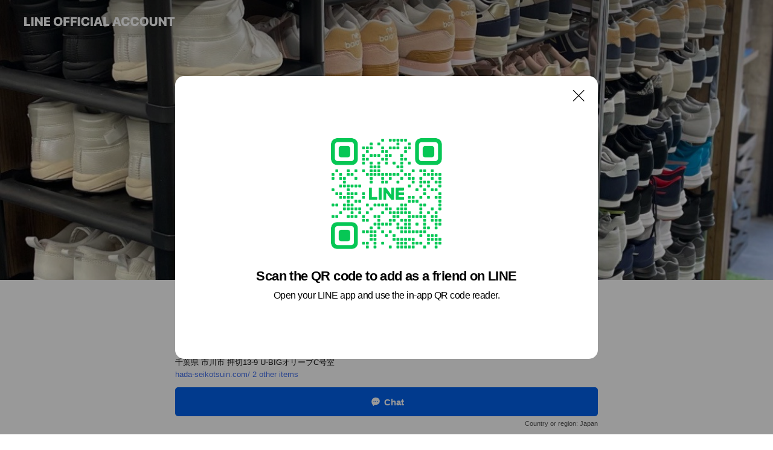

--- FILE ---
content_type: text/css
request_url: https://page.line-scdn.net/_next/static/css/5066c0effeea9cdd.css
body_size: 25361
content:
@charset "UTF-8";.js-hidden{display:none!important}._root_1nhde_1{box-sizing:border-box;position:relative;display:inline-block;margin:0 8px 8px 0;scroll-snap-align:start;vertical-align:text-top}._root_1nhde_1._accentColor_1nhde_9 ._button_1nhde_9{background-color:var(--profile-button-color);border-color:var(--profile-button-color);color:#fff}._root_1nhde_1._accentColor_1nhde_9 ._label_1nhde_14{color:#fff;font-size:var(--ldsg-typography-text-s-font-size,.8125rem);line-height:var(--ldsg-typography-text-s-line-height,1.4);font-weight:var(--ldsg-typography-font-weight-200,700)}._root_1nhde_1 ._button_1nhde_9{display:inline-flex;box-sizing:border-box;align-items:center;justify-content:center;gap:4px;padding:4px 16px;border:1px solid #dfdfdf;border-radius:5px;height:40px}._root_1nhde_1 ._icon_1nhde_31{display:flex;width:18px;height:18px;align-items:center;justify-content:center;overflow:hidden}._root_1nhde_1 ._label_1nhde_14{display:block;color:#111;font-size:var(--ldsg-typography-text-s-font-size,.8125rem);line-height:var(--ldsg-typography-text-s-line-height,1.4);font-weight:var(--ldsg-typography-font-weight-100,400)}._root_1nhde_1 ._spinner_1nhde_46{margin:0 20px;vertical-align:text-bottom;animation:_rotateSpinner_1nhde_1 1.4s linear infinite}@keyframes _rotateSpinner_1nhde_1{0%{transform:rotate(0)}to{transform:rotate(1turn)}}._root_qs6hr_1{position:absolute;top:0;left:0;width:100%;height:100%;background:#0000004d;z-index:10}._root_qs6hr_1 ._spinner_qs6hr_10{position:absolute;top:50%;left:50%;vertical-align:text-bottom;animation:_rotateSpinner_qs6hr_1 1.4s linear infinite}@keyframes _rotateSpinner_qs6hr_1{0%{transform:rotate(0)}to{transform:rotate(1turn)}}._root_19dwp_1{position:relative;display:inline-block;border:1px solid rgba(0,0,0,.05);border-radius:50%;overflow:hidden}._root_19dwp_1 ._thumbnailImage_19dwp_8{vertical-align:bottom}._root_4p75h_1{padding:6px;border-radius:3px;display:inline-flex;align-items:center;gap:4px;font-size:var(--ldsg-typography-text-xs-font-size,.6875rem);line-height:var(--ldsg-typography-text-xs-line-height,1.5);font-weight:var(--ldsg-typography-font-weight-100,400);line-height:1}._root_4p75h_1._typePremium_4p75h_13{background:#18c30f1a;color:#187a41}._root_4p75h_1._typePremium_4p75h_13 ._iconImage_4p75h_17{color:#18c30f}._root_4p75h_1._typeCertified_4p75h_20{background:#4f69b21a;color:#343d57}._root_4p75h_1._typeCertified_4p75h_20 ._iconImage_4p75h_17{color:#343d57}._root_4p75h_1._typeUncertified_4p75h_27{background:#efefef;color:#555}._root_4p75h_1._typeUncertified_4p75h_27 ._iconImage_4p75h_17{color:#a8adb3}._root_4p75h_1 ._icon_4p75h_17{display:block;width:10px;height:12px}._root_4p75h_1 ._iconImage_4p75h_17{vertical-align:middle}._root_4p75h_1 ._label_4p75h_42{display:block}._root_f63qr_2 ._coverImage_f63qr_2{position:relative;width:auto}._root_f63qr_2 ._coverImage_f63qr_2 ._editImageButton_f63qr_6{position:absolute;bottom:12px;right:12px}._root_f63qr_2 ._account_f63qr_11{max-width:700px;margin:0 auto;padding:16px}._root_f63qr_2 ._accountHead_f63qr_16{display:flex;gap:16px;align-items:center;margin-bottom:16px}._root_f63qr_2 ._accountHeadIcon_f63qr_22{position:relative;width:72px}._root_f63qr_2 ._accountHeadIcon_f63qr_22 ._editImageButton_f63qr_6{position:absolute;bottom:4px;right:0}._root_f63qr_2 ._accountHeadIconLink_f63qr_31{display:block}._root_f63qr_2 ._accountHeadContents_f63qr_34{flex-grow:auto}._root_f63qr_2 ._accountHeadTitle_f63qr_37{color:#111;font-size:var(--ldsg-typography-title-l-font-size,1.25rem);line-height:var(--ldsg-typography-title-l-line-height,1.3);font-weight:var(--ldsg-typography-font-weight-300,800);line-height:1.3;margin-bottom:2px;overflow-wrap:anywhere}._root_f63qr_2 ._accountHeadTitle_f63qr_37 ._editTextButton_f63qr_46{position:relative;vertical-align:middle;top:-1px}._root_f63qr_2 ._accountHeadTitleText_f63qr_51{margin-right:8px}._root_f63qr_2 ._accountHeadBadge_f63qr_54{display:inline-block;vertical-align:text-bottom}._root_f63qr_2 ._accountHeadSubTexts_f63qr_58{display:flex;color:#555;font-size:var(--ldsg-typography-text-s-font-size,.8125rem);line-height:var(--ldsg-typography-text-s-line-height,1.4);font-weight:var(--ldsg-typography-font-weight-100,400);line-height:1.5}._root_f63qr_2 ._accountHeadSubText_f63qr_58:after{content:"・";color:#b7b7b7}._root_f63qr_2 ._accountHeadSubText_f63qr_58:last-child:after{display:none}._root_f63qr_2 ._accountInfo_f63qr_73{margin-bottom:16px;color:#111}._root_f63qr_2 ._accountInfo_f63qr_73,._root_f63qr_2 ._accountInfo_f63qr_73 button{font-size:var(--ldsg-typography-text-s-font-size,.8125rem);line-height:var(--ldsg-typography-text-s-line-height,1.4);font-weight:var(--ldsg-typography-font-weight-100,400)}._root_f63qr_2 ._accountInfoText_f63qr_85{margin-bottom:2px;overflow-wrap:anywhere}._root_f63qr_2 ._accountInfoText_f63qr_85._placeholder_f63qr_89{color:#b7b7b7}._root_f63qr_2 ._accountInfoWorking_f63qr_92{margin-bottom:2px}._root_f63qr_2 ._accountInfoWorkingLabel_f63qr_95{font-size:var(--ldsg-typography-text-s-font-size,.8125rem);line-height:var(--ldsg-typography-text-s-line-height,1.4);font-weight:var(--ldsg-typography-font-weight-200,700);color:#555;margin-right:4px}._root_f63qr_2 ._accountInfoWorkingLabel_f63qr_95._colorRed_f63qr_102{color:#e5172f}._root_f63qr_2 ._accountInfoWorkingLabel_f63qr_95._colorGreen_f63qr_105{color:#18a352}._root_f63qr_2 ._accountInfoWorkingIcon_f63qr_108{position:relative;top:2px;margin-left:4px;transition:transform .3s ease-in-out}._root_f63qr_2 ._accountInfoWorkingIcon_f63qr_108._isOpen_f63qr_114{transform:rotate(180deg)}._root_f63qr_2 ._accountInfoWorkingOptions_f63qr_117{display:block;overflow:hidden;transition:max-height .3s ease-in-out;max-height:0}._root_f63qr_2 ._accountInfoWorkingOptions_f63qr_117._isOpen_f63qr_114{max-height:100vh}._root_f63qr_2 ._accountInfoWorkingOptionsInner_f63qr_126{display:block;padding:4px 0 8px}._root_f63qr_2 ._accountInfoWorkingMemo_f63qr_130{font-size:var(--ldsg-typography-text-s-font-size,.8125rem);line-height:var(--ldsg-typography-text-s-line-height,1.4);font-weight:var(--ldsg-typography-font-weight-100,400);overflow-wrap:anywhere;margin-bottom:2px}._root_f63qr_2 ._accountInfoWebsiteLink_f63qr_137{color:#4270ed;display:flex}._root_f63qr_2 ._accountInfoWebsiteUrl_f63qr_141{overflow:hidden;white-space:nowrap;text-overflow:ellipsis;flex-grow:auto}._root_f63qr_2 ._accountInfoWebsiteCount_f63qr_147{white-space:nowrap;text-overflow:ellipsis;margin-left:4px}._modeLiffApp_f63qr_155._root_f63qr_2 ._actionButtons_f63qr_152,._root_f63qr_2 ._actionButtons_f63qr_152{padding-bottom:2px}@media screen and (max-width:712px){._modeLiffApp_f63qr_155._root_f63qr_2 ._actionButtons_f63qr_152{white-space:nowrap;overflow-x:auto;-webkit-overflow-scrolling:touch;scroll-snap-type:x mandatory;scrollbar-color:rgba(0,0,0,.1) hsla(0,0%,100%,.5)}}._modePreview_f63qr_168._root_f63qr_2 ._actionButtons_f63qr_152{white-space:nowrap;overflow-x:auto;-webkit-overflow-scrolling:touch;scroll-snap-type:x mandatory;scrollbar-color:rgba(0,0,0,.1) hsla(0,0%,100%,.5)}._root_f63qr_2 ._actionButtonsEditArea_f63qr_176{display:block}._root_f63qr_2 ._editTextButton_f63qr_46{width:18px;height:18px;margin-left:8px}._root_f63qr_2 ._editImageButton_f63qr_6,._root_f63qr_2 ._editTextButton_f63qr_46{display:inline-flex;align-items:center;justify-content:center;vertical-align:text-bottom}._root_f63qr_2 ._editImageButton_f63qr_6{box-sizing:border-box;width:24px;height:24px;background:#000000bf;border-radius:50%;padding:4px;z-index:10}._root_1e0fr_1{position:relative;display:block;overflow:hidden;z-index:1}._root_1e0fr_1._previewMode_1e0fr_7 ._coverImageSpacer_1e0fr_7{height:auto}._root_1e0fr_1 ._coverPicture_1e0fr_10{position:absolute;width:100%;height:auto;top:50%;left:50%;object-fit:cover;transform:translate(-50%,-50%);z-index:1}._root_1e0fr_1 ._coverImage_1e0fr_7{width:100%;height:100%}._root_1e0fr_1 ._coverImageSpacer_1e0fr_7{position:relative;width:100%;z-index:2}@media screen and (min-width:1048px){._root_1e0fr_1 ._coverImageSpacer_1e0fr_7{height:464px}}._root_1e0fr_1:before{height:calc(var(--android-safe-area-inset-top, 0px) + constant(safe-area-inset-top));height:calc(var(--android-safe-area-inset-top, 0px) + env(safe-area-inset-top));top:0;background:#fff6}._root_1e0fr_1:after,._root_1e0fr_1:before{content:"";position:absolute;width:100%;left:0;z-index:3}._root_1e0fr_1:after{height:100%;top:calc(var(--android-safe-area-inset-top, 0px) + constant(safe-area-inset-top));top:calc(var(--android-safe-area-inset-top, 0px) + env(safe-area-inset-top));background:linear-gradient(180deg,#fff6,#fff0)}@media screen and (min-width:1048px){._root_1e0fr_1:after{height:181px}}._root_1e0fr_1._black_1e0fr_61:before{background:#0003}._root_1e0fr_1._black_1e0fr_61:after{background:linear-gradient(180deg,#0003,#0000)}._root_m0rgx_1{display:flex;align-items:baseline;gap:8px;font-weight:var(--ldsg-typography-font-weight-100,400);margin-bottom:2px}._root_m0rgx_1,._root_m0rgx_1._currentWeek_m0rgx_10{font-size:var(--ldsg-typography-text-s-font-size,.8125rem);line-height:var(--ldsg-typography-text-s-line-height,1.4)}._root_m0rgx_1._currentWeek_m0rgx_10{font-weight:var(--ldsg-typography-font-weight-200,700)}._root_m0rgx_1 ._time_m0rgx_15._colorRed_m0rgx_15{color:#e5172f}._root_5znh2_1{max-width:700px;margin:0 auto;padding:24px 16px 0}._root_5znh2_1 ._wrapper_5znh2_6{display:flex;align-items:center;height:44px}._root_5znh2_1 ._title_5znh2_11{overflow:hidden;text-overflow:ellipsis;white-space:nowrap;position:relative;font-size:var(--ldsg-typography-title-m-font-size,1.0625rem);line-height:var(--ldsg-typography-title-m-line-height,1.3);font-weight:var(--ldsg-typography-font-weight-200,700);color:#000}._root_5znh2_1 ._moreLabel_5znh2_21{flex-shrink:0;margin-left:auto;padding-left:10px;font-size:var(--ldsg-typography-text-s-font-size,.8125rem);line-height:var(--ldsg-typography-text-s-line-height,1.4);font-weight:var(--ldsg-typography-font-weight-100,400);color:#949494}._root_qwazm_1{position:relative;overflow:hidden;border-radius:7px;padding:0 16px 24px;width:auto;height:300px}._root_qwazm_1:before{background:#efefef;z-index:1}._root_qwazm_1:after,._root_qwazm_1:before{content:" ";position:absolute;display:block;width:100%;height:100%;top:0;left:0}._root_qwazm_1:after{background:linear-gradient(90deg,#fff0,#fff9,#fff0);animation:_moveSkeletonLight_qwazm_1 1s linear infinite;z-index:2}@keyframes _moveSkeletonLight_qwazm_1{0%{transform:translate(-100%)}to{transform:translate(100%)}}._root_1cyvp_1{max-width:700px;margin:0 auto;padding:0 16px 24px}._root_1cyvp_1 ._link_1cyvp_6{display:block}._root_1cyvp_1 ._skeleton_1cyvp_9{height:193px}:root{--ldsg-typography-font-family-emoji:"Apple Color Emoji","Segoe UI Emoji","Segoe UI Symbol","Noto Color Emoji";--ldsg-typography-font-family-default:-apple-system,BlinkMacSystemFont,sans-serif,var(--ldsg-typography-font-family-emoji);--ldsg-typography-font-weight-100:400;--ldsg-typography-font-weight-200:700;--ldsg-typography-font-weight-300:800;--ldsg-typography-title-xxl-font-size:38px;--ldsg-typography-title-xxl-line-height:1.2;--ldsg-typography-title-xl-font-size:26px;--ldsg-typography-title-xl-line-height:1.2;--ldsg-typography-title-l-font-size:20px;--ldsg-typography-title-l-line-height:1.3;--ldsg-typography-title-m-font-size:17px;--ldsg-typography-title-m-line-height:1.3;--ldsg-typography-title-s-font-size:15px;--ldsg-typography-title-s-line-height:1.3;--ldsg-typography-title-xs-font-size:13px;--ldsg-typography-title-xs-line-height:1.2;--ldsg-typography-text-l-font-size:17px;--ldsg-typography-text-l-line-height:1.5;--ldsg-typography-text-m-font-size:15px;--ldsg-typography-text-m-line-height:1.5;--ldsg-typography-text-s-font-size:13px;--ldsg-typography-text-s-line-height:1.4;--ldsg-typography-text-xs-font-size:11px;--ldsg-typography-text-xs-line-height:1.5;--ldsg-color-blue-600:#4270ed}[data-theme=true]{--theme-color-profile:#fff;--theme-color-profile-link:#fff;--theme-color-profile-label:#fff;--theme-background-profile-label:hsla(0,0%,100%,.2);--theme-color-profile-meta:#fff;--theme-color-profile-button:#f5f5f5;--theme-color-profile-more:hsla(0,0%,100%,.6);--theme-color-profile-subtext:hsla(0,0%,100%,.85)}[style*="--theme-color:#262626"],[style*="--theme-color:#322a25"],[style*="--theme-color:#35435e"],[style*="--theme-color:#454545"],[style*="--theme-color:#4a5d69"],[style*="--theme-color:#4e6a79"],[style*="--theme-color:#979797"]{--theme-color-link:#4270ed;--theme-color-answer-icon:#06c755}[style*="--theme-color:#979797"]{--theme-color-title:#111;--theme-color-top-button-border:$ldsg-color-gray-500;--theme-color-top-button-text:#111}.collection_desc:empty,.collection_location .address:empty,.collection_location a.link_map:empty,.collection_price:empty,.collection_tag .tag_item:empty,.collection_title:empty,.faq_plugin_item .text:empty,.notice_plugin .desc_box:empty{opacity:.3}.collection_desc:empty:before,.collection_location .address:empty:before,.collection_location a.link_map:empty:before,.collection_price:empty:before,.collection_tag .tag_item:empty:before,.collection_title:empty:before,.faq_plugin_item .text:empty:before,.notice_plugin .desc_box:empty:before{content:attr(aria-label)}*{-webkit-tap-highlight-color:rgba(0,0,0,0)}:not(input):not(textarea){-webkit-touch-callout:none}html{font-size:16px;line-height:16px}body,html{width:100%;height:100%;min-height:100%}body{-webkit-text-size-adjust:none;-webkit-overflow-scrolling:touch;scroll-behavior:smooth;text-rendering:optimizeSpeed}blockquote,body,button,dd,dl,dt,fieldset,figure,form,h1,h2,h3,h4,h5,h6,hr,input,legend,li,ol,p,pre,select,table,td,textarea,th,ul{margin:0;padding:0;box-sizing:content-box}a,body,button,input,select,table,textarea{line-height:1.33;font-size:15px;font-family:var(--ldsg-typography-font-family-default);color:#000;outline:0}button,input,select,textarea{-webkit-appearance:none;border:0;border-radius:0;background-color:transparent}table{border-collapse:collapse;border-spacing:0}fieldset,img{border:0;vertical-align:top}dl,ol,ul{list-style:none}address,em{font-style:normal}a,abbr{text-decoration:none}a{color:inherit;font-size:inherit;line-height:inherit}button{cursor:pointer}button[disabled]{cursor:default}blockquote,q{quotes:none}blockquote:after,blockquote:before,q:after,q:before{content:"";content:none}.blind{position:absolute;overflow:hidden;width:1px;height:1px;margin:-1px;padding:0;clip:rect(0,0,0,0)}.emoji{height:1.5em;vertical-align:middle}.point{color:#4270ed}.line_break{white-space:pre-line}.ldsg-avatar{overflow:hidden;position:relative}.ldsg-avatar .avatar-content{overflow:hidden;border-radius:50%}.ldsg-avatar .image{width:100%;height:100%;border-radius:50%;object-fit:cover}.ldsg-pulldown-menu{display:none;position:absolute;z-index:20;width:14rem;padding:.25rem 0;border:1px solid #f5f5f5;border-radius:.4375rem;background-color:#fff;box-shadow:0 1px 20px #00000012;box-sizing:border-box}.ldsg-pulldown-menu.is-active{display:block}.ldsg-pulldown-menu .pulldown-list-item{width:100%;padding:.75rem 1rem;font-size:var(--ldsg-typography-title-s-font-size,15px);line-height:var(--ldsg-typography-title-s-line-height,1.3);font-weight:var(--ldsg-typography-font-weight-100,400);color:#111;letter-spacing:-.24px;text-align:left}.ldsg-pulldown-menu .pulldown-list-item.destructive{color:var(--ldsg-color-red-600)}.ldsg-pulldown-menu .pulldown-list-item:active{background-color:#f5f5f5}.ldsg-tab{position:relative;background-color:#fff}.ldsg-tab:before{content:"";position:absolute;bottom:0;left:0;right:0;height:1px;background-color:#efefef}.ldsg-tab .tab-content{position:relative;width:100%;overflow:hidden;overflow-x:auto;scrollbar-width:none;-webkit-overflow-scrolling:touch}.ldsg-tab .tab-content::-webkit-scrollbar{display:none}.ldsg-tab .tab-list{position:relative;height:3rem}.ldsg-tab .tab-list .tab-list-item{line-height:3rem;margin:0 .625rem;letter-spacing:-.24px;text-align:center}.ldsg-tab .tab-list .tab-list-item[tabindex="0"]{cursor:pointer}.ldsg-tab .tab-list .tab-list-item .text{position:relative;color:#b7b7b7;white-space:nowrap;font-size:var(--ldsg-typography-text-m-font-size,15px);line-height:var(--ldsg-typography-text-m-line-height,1.5);font-weight:var(--ldsg-typography-font-weight-200,700);letter-spacing:-.25px}.ldsg-tab .tab-list .tab-list-item[aria-selected=true] .text{color:#000}.ldsg-tab .tab-indicator{position:absolute;left:0;bottom:0;z-index:1;width:var(--tab-indicator-width);height:2px;background-color:#000;transform:translate(var(--tab-indicator-position));transform-origin:0 0;transition:transform .3s cubic-bezier(0,0,.2,1),width .3s cubic-bezier(0,0,.2,1)}.ldsg-tab[data-flexible=flexible] .tab-list{display:inline-flex;padding:0 .25rem}.ldsg-tab[data-flexible=flexible] .tab-list-item{padding:0 .125rem}.ldsg-tab[data-flexible=fixed] .tab-list{display:flex;padding:0 1rem;justify-content:space-around}.ldsg-tab[data-flexible=fixed] .tab-list-item{flex:1 1 auto;margin:0}.ldsg-tab .ldsg-badge{position:absolute;top:-.0625rem;left:100%}.tooltip{position:absolute;width:100%;max-width:100%;z-index:20}.tooltip:before{content:"";top:-6px;width:0;height:0;border-left:6px solid transparent;border-right:6px solid transparent;border-bottom:6px solid #638dff}.tooltip:before,.tooltip_inner{position:absolute;display:block}.tooltip_inner{box-sizing:border-box;padding:10px;border-radius:3px;background-color:#638dff;line-height:17px;text-align:left}@media screen and (min-width:1048px){.tooltip_inner{padding:9px 10px 11px}}.tooltip_inner .tooltip_text{display:inline-block;color:#fff;letter-spacing:-.2px;font-size:13px;line-height:17px;font-weight:500;vertical-align:top}@media screen and (min-width:1048px){.tooltip_inner .tooltip_text{font-size:14px;line-height:22px;font-weight:400}}.basic_info_label{position:relative;display:inline-block;vertical-align:bottom;box-sizing:border-box;border:.8px solid #dcdcdc;padding:3px 13px 3px 7px;letter-spacing:-.15px;text-align:center;color:#000;border-radius:17px;font-size:9px;line-height:9px;font-weight:700}.basic_info_item .basic_info_label{margin-left:4px}.basic_info_label:after{content:"";display:block;position:absolute;right:6px;top:50%;transform:translateY(-50%);width:5px;height:7px;background-image:url("data:image/svg+xml,%3Csvg xmlns='http://www.w3.org/2000/svg' width='5' height='7' viewBox='0 0 5 7'%3E%3Cpath d='M3.656 3.656L1.341 1.341m2.315 2.315L1.341 5.971' fill='none' fill-rule='evenodd' stroke='%23000' stroke-linecap='square' stroke-width='.971'/%3E%3C/svg%3E");background-size:5px 7px}body{width:100%}body #__next{height:100%}body.popup_open{overflow:hidden;position:fixed}.wrap{width:100%;min-width:320px;display:flex;flex-direction:column;min-height:100vh;overflow-wrap:break-word;-webkit-text-size-adjust:none;box-sizing:border-box}.container{position:relative;width:100%;flex:1 0 auto;--header-height-full:calc(env(safe-area-inset-top) + 44px);--container-spacing:12px;padding-top:calc(var(--header-height-full) + var(--container-spacing))}.aos .container{--header-height-full:calc(var(--android-safe-area-inset-top, 0px) + 56px)}[data-background=true] .header_liff+.container{--header-height-full:0px}@media screen and (min-width:1048px){.header_web+.container{--container-spacing:15px;--header-height-full:70px}}[data-background=true] .header_web+.container{--header-height-full:0px}.main .container{--container-spacing:0px}.container.empty .section_photo{padding-bottom:0}.container.empty .section_photo+.go_top{margin:28px auto 0}[data-theme=true] .content{padding-top:14px}.section{max-width:700px;margin:0 auto;padding:0 16px 24px}.section:first-child .title_section{padding-top:0}.section:last-of-type{padding-bottom:46px}[data-theme=true] .section:first-child .title_section{padding-top:8px}[data-theme=true] .section:first-child .notice_plugin{margin-top:16px}@media screen and (min-width:1048px){.section:first-child .title_section{padding-top:30px}.section:first-child .notice_plugin{margin-top:30px}.section:last-of-type{padding-bottom:110px}}.section.is_full{min-height:calc(100vh - 350px);box-sizing:border-box}.header{position:fixed;top:0;left:0;right:0;background-color:#fff;transition:background-color .1s ease-in-out;z-index:300;padding-top:env(safe-area-inset-top)}.aos .header{padding-top:calc(var(--android-safe-area-inset-top, 0px))}.aos .header .header_wrap{height:56px}.header .header_wrap{height:44px}.header_liff .header_wrap{position:relative;display:flex;padding:0 calc(env(safe-area-inset-right) + 53px) 0 calc(env(safe-area-inset-left) + 12px);align-items:center}.header_liff .header_title_area{position:absolute;top:50%;left:50%;padding:0 calc(max(env(safe-area-inset-right),0px) + 120px) 0 calc(max(env(safe-area-inset-left),0px) + 120px);width:100%;box-sizing:border-box;transform:translate(-50%,-50%);font-size:0;text-align:center;z-index:-1}.header_liff .header_title_area .link{display:inline-block}.header_liff .header_title_area .title{margin:0;font-size:var(--ldsg-typography-title-m-font-size,17px);line-height:var(--ldsg-typography-title-m-line-height,1.3);font-weight:var(--ldsg-typography-font-weight-200,700);letter-spacing:-.44px;overflow:hidden;text-overflow:ellipsis;white-space:nowrap}.header_liff .header_button_area{display:flex;align-items:center;font-size:0}.header_liff .header_button_area.left_group{flex-shrink:0;margin-right:auto}.header_liff .header_button_area.right_group{flex-shrink:0;margin-left:auto}.header_liff .header_button_box{position:relative}.header_liff .button_profile{display:inline-flex;width:30px;height:30px;align-items:center;justify-content:center;flex-shrink:0;border-radius:50%;overflow:hidden;margin-left:-4px}.header_liff .button_profile .image{border-radius:50%}.header_liff .button_back{display:inline-flex;width:24px;height:24px;align-items:center;justify-content:center;flex-shrink:0}.header_liff .button_back:after{content:"";display:inline-block;width:24px;height:24px;background-image:url(https://page.line-scdn.net/_next/static/media/sp_sprite.94457328.png);background-size:233px 218px;background-position:-123px -96px;background-repeat:no-repeat;vertical-align:top}.header_liff .button_back+a[class^=button]{margin-left:6px}.header_liff .button_favorite{margin-right:16px}.header_liff .button_favorite.is_active:after{background-position:-187px 0}.header_liff .button_favorite:after{background-position:-187px -26px}.header_liff .button_favorite:after,.header_liff .button_more:after{content:"";display:inline-block;width:24px;height:24px;background-image:url(https://page.line-scdn.net/_next/static/media/sp_sprite.94457328.png);background-size:233px 218px;background-repeat:no-repeat;vertical-align:top}.header_liff .button_more:after{background-position:-187px -52px}.header_liff .tooltip{display:flex;justify-content:center;top:100%;margin-top:10px}.header_liff .tooltip:before{left:50%;transform:translate(-50%)}.header_liff .tooltip .tooltip_inner{right:-37px;width:222px;word-break:break-word;word-wrap:break-word}[data-background=true] .header_liff{background-color:transparent}.header_liff.is_filled,.header_liff.is_fixed{background-color:#fff}.header_web .header_wrap{display:flex;padding:0 16px;align-items:center;justify-content:space-between}.header_web .header_wrap .header_logo{font-size:0}.header_web .header_wrap .header_logo_image{width:168px;height:auto}.header_web .header_wrap .button_login{display:inline-block;padding:7px 16px;font-size:13px;line-height:16px;border:1px solid #e8e8e8;border-radius:83px}.header_web .header_wrap .ldsg-avatar{width:32px}.header_web .header_wrap .ldsg-avatar:after{position:absolute;top:0;left:0;width:100%;height:100%;border:.5px solid rgba(0,0,0,.05);border-radius:50%;box-sizing:border-box;content:""}.header_web .header_wrap .avatar_name{position:absolute;overflow:hidden;width:1px;height:1px;padding:0;clip:rect(0,0,0,0);margin:0 0 0 7px;font-size:14px;font-weight:600}.header_web .header_wrap .login_area{position:relative;display:flex;height:100%}.header_web .header_wrap .ldsg-pulldown-menu{right:0;bottom:0;transform:translateY(100%);max-width:180px}.header_web .header_wrap .ldsg-pulldown-menu .pulldown-list-item{box-sizing:border-box}@media screen and (min-width:1048px){.header_web .header_wrap{height:70px;padding:0 40px}.header_web .header_wrap .header_logo_image{width:250px;height:auto}.header_web .header_wrap .button_login{padding:11px 22px;border-radius:500px}.header_web .header_wrap .avatar_name{position:static;width:auto;height:auto}.header_web .header_wrap .ldsg-pulldown-menu{right:-2px;bottom:13px}.header_web .header_wrap .button_user{display:flex;height:32px;align-items:center;align-self:center}}[data-background=true] .header_web{background-color:transparent}[data-background=true] .header_web .header_wrap{border:none}[data-background=true] .header_web .header_wrap .header_logo_image{filter:invert(100%)}[data-background=true] .header_web .header_wrap .button_login{color:#fff;background-color:#00000026;border-color:#efefef}[data-background=true] .header_web .header_wrap .avatar_name{color:#fff}.header_web.is_filled,.header_web.is_fixed{background-color:#fff}.header_web.is_filled .header_wrap .header_logo_image,.header_web.is_fixed .header_wrap .header_logo_image{filter:invert(0)}.header_web.is_filled .header_wrap .button_login,.header_web.is_fixed .header_wrap .button_login{color:#000;background-color:#fff;border-color:#e8e8e8}.header_web.is_filled .header_wrap .avatar_name,.header_web.is_fixed .header_wrap .avatar_name{color:#000}.footer{position:relative;font-size:12px;line-height:18px;color:#949494;text-align:center;content-visibility:auto;contain-intrinsic-size:305px}.footer .account_info{padding:30px 0 26px}.footer .oa_navigation{padding:27px 27px 25px;background-color:#f5f5f5;border-bottom:1px solid rgba(0,0,0,.05)}.footer .oa_navigation .title{color:#000;font-size:var(--ldsg-typography-title-s-font-size,15px);line-height:var(--ldsg-typography-title-s-line-height,1.3);font-weight:var(--ldsg-typography-font-weight-200,700);margin-bottom:19px}.footer .oa_navigation .button_group{display:flex;flex-direction:row;align-items:top;justify-content:center;gap:34px}.footer .oa_navigation .button_group .button{width:72px;display:inline-block;text-align:center;color:#555;font-size:var(--ldsg-typography-text-xs-font-size,11px);line-height:var(--ldsg-typography-text-xs-line-height,1.5);font-weight:var(--ldsg-typography-font-weight-100,400)}.footer .oa_navigation .button_group .image{margin-bottom:6px}.footer .provider_info{padding:26px 0 158px;background-color:#f5f5f5}.footer .provider_info .link{color:#000}.footer .certify:before{content:"";display:inline-block;vertical-align:top;margin:3px 3px 0 0;width:13px;height:13px;background-image:url(https://page.line-scdn.net/_next/static/media/sp_sprite.94457328.png);background-size:233px 218px;background-position:-54px -164px;background-repeat:no-repeat}.footer .text{display:block}.footer .text+.text{margin-top:2px}.footer .link_group{display:inline-flex;margin-top:5px}.footer .link{position:relative;padding:0 5px 0 6px;color:#949494}.footer .link+.link:before{content:"";position:absolute;top:5px;left:0;width:1px;height:8px;background-color:#0000001a}.breadcrumb{display:none;max-width:700px;margin:0 auto;padding:0 16px 35px}@media screen and (min-width:1048px){.breadcrumb{display:block}}.breadcrumb .breadcrumb_list{display:flex;flex-wrap:wrap}.breadcrumb .breadcrumb_item{flex-shrink:0}.breadcrumb .breadcrumb_item+.breadcrumb_item{position:relative;margin-left:27px}.breadcrumb .breadcrumb_item+.breadcrumb_item:before{position:absolute;top:4px;left:-22px;width:19px;height:19px;background:url([data-uri]) 50%/contain;content:""}.breadcrumb .breadcrumb_link{display:block;font-size:var(--ldsg-typography-text-l-font-size,17px);line-height:var(--ldsg-typography-text-l-line-height,1.5);font-weight:var(--ldsg-typography-font-weight-100,400);max-width:161px;overflow:hidden;text-overflow:ellipsis;white-space:nowrap;color:#111}.breadcrumb .breadcrumb_link[aria-current=page]{max-width:174px;font-weight:700}.profile{padding-top:40px;padding-bottom:51px;background-color:#fff;transition:background-color .2s}@media screen and (min-width:1048px){.profile{padding-top:50px;padding-bottom:35px}}[data-theme=true] .profile{padding-top:47px;padding-bottom:45px}[data-background=true][data-theme=true] .profile{padding-bottom:51px}[data-theme=true] .profile .point{color:var(--theme-color-profile,#111)}[data-background=true] .profile{padding-top:0}.profile_info{max-width:700px;margin:11px auto 0}@media screen and (min-width:1048px){.profile_info{margin-top:18px}}.profile_info .profile_title{padding:0 50px}@media screen and (min-width:1048px){.profile_info .profile_title{padding-right:0;padding-left:0}}.profile_title{position:relative;word-break:break-all;text-align:center;font-size:22px;line-height:26px;font-weight:700;color:var(--theme-color-profile,#111)}@media screen and (min-width:1048px){.profile_title{font-size:26px;line-height:30px;font-weight:700}}.profile_title .icon_badge{display:inline-block;margin:-3px 4px 0 0;vertical-align:middle;line-height:0}@media screen and (min-width:1048px){.profile_title .icon_badge{margin-right:7px}}.profile_title .icon_badge.icon_certified:before,.profile_title .icon_badge.icon_premium:before,.profile_title .icon_badge.icon_uncertified:before{display:inline-block;content:""}.icon_uncertified:before{width:16px;height:18px;background-image:url(https://page.line-scdn.net/_next/static/media/sp_sprite.94457328.png);background-size:233px 218px;background-position:-93px -199px;background-repeat:no-repeat}@media screen and (min-width:1048px){.icon_uncertified:before{width:19px;height:21px;background-image:url(https://page.line-scdn.net/_next/static/media/sp_sprite_pc.e0f6fec2.png);background-size:86px 67px;background-position:0 -46px;background-repeat:no-repeat}}.icon_premium:before{width:16px;height:18px;background-image:url(https://page.line-scdn.net/_next/static/media/sp_sprite.94457328.png);background-size:233px 218px;background-position:-75px -199px;background-repeat:no-repeat}@media screen and (min-width:1048px){.icon_premium:before{width:19px;height:21px;background-image:url(https://page.line-scdn.net/_next/static/media/sp_sprite_pc.e0f6fec2.png);background-size:86px 67px;background-position:-67px 0;background-repeat:no-repeat}}[data-theme=true] .icon_premium:before{background-position:-57px -199px}@media screen and (min-width:1048px){[data-theme=true] .icon_premium:before{background-position:-67px -23px}}.icon_certified:before{width:16px;height:18px;background-image:url(https://page.line-scdn.net/_next/static/media/sp_sprite.94457328.png);background-size:233px 218px;background-position:-39px -199px;background-repeat:no-repeat}@media screen and (min-width:1048px){.icon_certified:before{width:19px;height:21px;background-image:url(https://page.line-scdn.net/_next/static/media/sp_sprite_pc.e0f6fec2.png);background-size:86px 67px;background-position:-46px 0;background-repeat:no-repeat}}[data-theme=true] .icon_certified:before{background-position:-21px -199px}@media screen and (min-width:1048px){[data-theme=true] .icon_certified:before{background-position:-46px -23px}}.profile_friends{display:flex;flex-wrap:wrap;margin-top:5px;padding:0 50px;justify-content:center;font-size:12px;line-height:13px;font-weight:400;color:var(--theme-color-profile-meta,#616161);opacity:.55}@media screen and (min-width:1048px){.profile_friends{margin-top:7px;padding-right:0;padding-left:0;font-size:14px;line-height:14px;font-weight:400}}.profile_friends [class$=_number]{display:block}.profile_friends [class$=_number].follow_number{position:relative;padding-left:10px}.profile_friends [class$=_number].follow_number:before{content:"";position:absolute;display:block;width:2px;height:2px;background-color:var(--theme-color-profile-meta,#616161);left:4px;opacity:.3;top:50%;transform:translateY(-50%);border-radius:1px}.profile_thumb_area{position:relative}.thumb_background{position:relative;overflow:hidden;width:100%;margin:0 auto;max-height:262px;background-color:#f5f5f5}.thumb_background .image{position:absolute;width:100%;height:100%;object-fit:cover}@media screen and (min-width:1048px){.thumb_background{max-height:464px}}.thumb_background:before{content:"";position:absolute;top:0;left:0;right:0;z-index:1;height:64px;opacity:.3;background-image:linear-gradient(180deg,#000,#0000)}@media screen and (min-width:1048px){.thumb_background:before{height:152px}}.is-cms-dummy .thumb_background:before{display:none}.thumb_background:after{content:"";position:relative;display:block;height:0;padding-top:63.46%;background-color:#00000012}.is-cms-dummy .thumb_background:after{background-color:transparent}.thumb_profile{position:relative;margin:0 auto;width:75px;height:75px;background:#f5f5f5;border-radius:50%;-webkit-user-select:none;user-select:none}@media screen and (min-width:1048px){.thumb_profile{width:120px;height:120px}}[data-background=true] .thumb_profile{margin-top:-37.5px}@media screen and (min-width:1048px){[data-background=true] .thumb_profile{margin-top:-60px}}.thumb_profile .link{position:relative;display:block;width:100%;height:100%}.thumb_profile .link:before{content:"";position:absolute;top:0;right:0;bottom:0;left:0;border:.5px solid rgba(0,0,0,.05);border-radius:50%}.thumb_profile .image_profile{width:100%;height:100%;border-radius:50%;vertical-align:top;object-fit:cover}.profile_info .profile_sub_text{margin:3px 0 -2px}@media screen and (min-width:1048px){.profile_info .profile_sub_text{margin:14px 0 -2px}}.profile_info .profile_friends+.profile_sub_text{margin-top:10px}@media screen and (min-width:1048px){.profile_info .profile_friends+.profile_sub_text{margin-top:21px}}.profile_sub_text{padding:0 28px;font-size:13px;line-height:18px;font-weight:400;color:var(--theme-color-profile-subtext,#111);text-align:center}.profile_sub_text .profile_button_basicinfo{display:inline-flex;align-items:center;justify-content:center;max-width:100%;margin-top:1px;font-size:inherit;line-height:inherit;color:inherit}.profile_sub_text .profile_button_basicinfo .text{overflow:hidden;text-overflow:ellipsis;white-space:nowrap}.profile_sub_text .profile_button_basicinfo .icon{margin-top:1px}.profile_sub_text .profile_button_basicinfo .icon svg{display:block;width:14px;height:14px}.profile_sub_text .profile_button_basicinfo .icon svg path{fill:var(--theme-color-profile-more,#616161)}.profile_info .profile_button_list{width:100%;display:flex;margin:22px auto 0;max-width:580px;padding:0 30px;text-align:center;box-sizing:border-box}@media screen and (min-width:1048px){.profile_info .profile_button_list{margin-top:35px}}.profile_info .profile_button_list .list_item{position:relative;flex:1;display:flex;align-items:center;height:60px}.profile_info .profile_button_list .list_item:first-child:nth-last-child(2){margin-left:42px}.profile_info .profile_button_list .list_item:first-child:nth-last-child(2)~li{margin-right:42px}.profile_info .profile_button_list .list_item:first-child .tooltip_inner{margin-left:-14px}.profile_info .profile_button_list .list_item:first-child:nth-last-child(2) .tooltip_inner{margin-left:-56px}.profile_info .profile_button_list .list_item:last-child .tooltip_inner{right:-14px}.profile_info .profile_button_list .list_item:last-child:nth-child(2) .tooltip_inner{right:-56px}.profile_info .profile_button_list .list_item:nth-child(2):nth-last-child(2) .tooltip_inner,.profile_info .profile_button_list .list_item:nth-child(2):nth-last-child(3) .tooltip_inner,.profile_info .profile_button_list .list_item:nth-child(3):nth-last-child(2) .tooltip_inner,.profile_info .profile_button_list .list_item:only-child .tooltip_inner{left:50%;transform:translate(-50%)}.profile_button_list .button_profile{display:block;width:100%;font-size:12px;line-height:17px;font-weight:400;text-align:center}.profile_button_list .button_profile:active{opacity:.45}.profile_button_list .button_profile .icon{display:block;margin-bottom:-6px}.profile_info .profile_button_list .button_profile .icon{height:42px}[data-theme=true] .profile_info .profile_button_list .button_profile .icon svg{width:35px;height:34px}.profile_button_list .button_profile .icon svg path{fill:var(--theme-color-profile-button,#3f3f3f)}.profile_button_list .button_profile .text_area{position:relative;display:inline-block;letter-spacing:-.3px;height:17px;white-space:nowrap}.profile_button_list .button_profile .text{font-size:12px;color:var(--theme-color-profile-button,#3f3f3f);opacity:1}.profile_button_list .button_mini .icon svg path{fill:var(--profile-button-color,#06c755)}[data-theme=true] .profile_button_list .button_mini .icon svg path{fill:var(--theme-color-profile-button,#3f3f3f)}.profile_button_list .tooltip{top:calc(100% + 6px)}.profile_button_list .tooltip:before{content:"";left:50%;transform:translate(-50%)}.profile_button_list .tooltip .tooltip_inner{width:222px}.ask_label,.freecall_label,.reservation_label,.service_online_label,.service_shop_label,.service_website_label{display:inline-block;position:absolute;left:0;height:100%}.ask_label [class*=_icon],.freecall_label [class*=_icon],.reservation_label [class*=_icon],.service_online_label [class*=_icon],.service_shop_label [class*=_icon],.service_website_label [class*=_icon]{position:absolute;top:50%;left:0;z-index:2;display:block;width:100%;height:16px;margin-top:-8px;background:linear-gradient(90deg,#00dd59,#04caaa);border-radius:16px}.ask_label [class*=_icon]:after,.freecall_label [class*=_icon]:after,.reservation_label [class*=_icon]:after,.service_online_label [class*=_icon]:after,.service_shop_label [class*=_icon]:after,.service_website_label [class*=_icon]:after{content:"";display:block;position:absolute;top:50%;left:6px;z-index:1;width:4px;height:4px;margin-top:-2px;background-color:#fff;border-radius:4px}.ask_label [class*=_text],.freecall_label [class*=_text],.reservation_label [class*=_text],.service_online_label [class*=_text],.service_shop_label [class*=_text],.service_website_label [class*=_text]{overflow:hidden;position:relative;z-index:3;display:inline-block;max-width:100%;height:16px;padding:0 9px 0 14px;font-size:10px;line-height:18px;color:#fff;white-space:nowrap;opacity:1;vertical-align:top}[lang=th] .ask_label [class*=_text],[lang=th] .freecall_label [class*=_text],[lang=th] .reservation_label [class*=_text],[lang=th] .service_online_label [class*=_text],[lang=th] .service_shop_label [class*=_text],[lang=th] .service_website_label [class*=_text]{font-size:11px;line-height:16px}.ask_label.is_active [class*=_icon],.freecall_label.is_active [class*=_icon],.reservation_label.is_active [class*=_icon],.service_online_label.is_active [class*=_icon],.service_shop_label.is_active [class*=_icon],.service_website_label.is_active [class*=_icon]{animation:animation-label-bg 4s linear}.ask_label.is_active [class*=_icon]:after,.freecall_label.is_active [class*=_icon]:after,.reservation_label.is_active [class*=_icon]:after,.service_online_label.is_active [class*=_icon]:after,.service_shop_label.is_active [class*=_icon]:after,.service_website_label.is_active [class*=_icon]:after{animation:animation-label-dot 4s linear}.ask_label.is_active [class*=_text],.freecall_label.is_active [class*=_text],.reservation_label.is_active [class*=_text],.service_online_label.is_active [class*=_text],.service_shop_label.is_active [class*=_text],.service_website_label.is_active [class*=_text]{animation:animation-label-text 4s linear}.ask_label.is_active~.text,.freecall_label.is_active~.text,.reservation_label.is_active~.text,.service_online_label.is_active~.text,.service_shop_label.is_active~.text,.service_website_label.is_active~.text{animation:animation-label-text-base 4s linear}.ask_label~.text,.freecall_label~.text,.reservation_label~.text,.service_online_label~.text,.service_shop_label~.text,.service_website_label~.text{padding-left:10px}[lang=ja] .ask_label~.text,[lang=ja] .freecall_label~.text,[lang=ja] .reservation_label~.text,[lang=ja] .service_online_label~.text,[lang=ja] .service_shop_label~.text,[lang=ja] .service_website_label~.text{padding-left:12px}[lang=en] .ask_label~.text,[lang=en] .freecall_label~.text,[lang=en] .reservation_label~.text,[lang=en] .service_online_label~.text,[lang=en] .service_shop_label~.text,[lang=en] .service_website_label~.text{padding-left:9px}.profile_button_list .ask_label,.profile_button_list .freecall_label,.profile_button_list .reservation_label,.profile_button_list .service_online_label,.profile_button_list .service_shop_label,.profile_button_list .service_website_label{left:50%}.profile_button_list .ask_label [class*=_icon],.profile_button_list .freecall_label [class*=_icon],.profile_button_list .reservation_label [class*=_icon],.profile_button_list .service_online_label [class*=_icon],.profile_button_list .service_shop_label [class*=_icon],.profile_button_list .service_website_label [class*=_icon]{width:16px;transform:scale(.625) translate(5px);transform-origin:0 50%}.profile_button_list .ask_label [class*=_icon]:after,.profile_button_list .freecall_label [class*=_icon]:after,.profile_button_list .reservation_label [class*=_icon]:after,.profile_button_list .service_online_label [class*=_icon]:after,.profile_button_list .service_shop_label [class*=_icon]:after,.profile_button_list .service_website_label [class*=_icon]:after{transform-origin:50% 50%;transform:scale(1.2)}.profile_button_list .ask_label [class*=_text],.profile_button_list .freecall_label [class*=_text],.profile_button_list .reservation_label [class*=_text],.profile_button_list .service_online_label [class*=_text],.profile_button_list .service_shop_label [class*=_text],.profile_button_list .service_website_label [class*=_text]{opacity:0;max-width:0;padding:0 12px 0 16px}.profile_button_list .reservation_label{margin-left:-25px}[lang=ja] .profile_button_list .reservation_label{margin-left:-26px}[lang=ko] .profile_button_list .reservation_label{margin-left:-23px}[lang=th] .profile_button_list .reservation_label{margin-left:-22px}[lang=zh-TW] .profile_button_list .reservation_label{margin-left:-24px}[lang=id] .profile_button_list .reservation_label{margin-left:-32px}[lang=id] .profile_button_list .reservation_label~.text{padding-left:10px}[lang=en] .profile_button_list .reservation_text{padding-right:10px;padding-left:14px}[lang=ja] .profile_button_list .reservation_text{padding-right:13px;padding-left:18px}[lang=id] .profile_button_list .reservation_text{padding-right:7px;padding-left:13px}[lang=zh-TW] .profile_button_list .reservation_text{padding-right:11px}[lang=th] .profile_button_list .reservation_text{padding-right:11px;padding-left:15px}.profile_button_list .freecall_label{margin-left:-23px}[lang=ja] .profile_button_list .freecall_label{margin-left:-24px}[lang=ko] .profile_button_list .freecall_label{margin-left:-21px}[lang=th] .profile_button_list .freecall_label{margin-left:-19px}[lang=id] .profile_button_list .freecall_label{margin-left:-37px}[lang=en] .profile_button_list .freecall_label~.text{padding-left:7px}[lang=id] .profile_button_list .freecall_label~.text{padding-left:13px}[lang=ja] .profile_button_list .freecall_label~.text{padding-left:9px}[lang=th] .profile_button_list .freecall_label~.text{padding-top:1px;display:inline-block}[lang=th] .profile_button_list .is_active .freecall_icon{animation:animation-label-bg-mid 4s linear}[lang=id] .profile_button_list .is_active .freecall_icon{animation:animation-label-bg-long 4s linear}[lang=ja] .profile_button_list .freecall_text{padding-left:17px;padding-right:13px}[lang=en] .profile_button_list .freecall_text{padding-right:10px;padding-left:15px}[lang=id] .profile_button_list .freecall_text{padding-right:5px;padding-left:25px}[lang=th] .profile_button_list .freecall_text{top:0;padding-right:18px;padding-left:7px}.profile_button_list .ask_label{margin-left:-25px}[lang=ko] .profile_button_list .ask_label{margin-left:-23px}[lang=th] .profile_button_list .ask_label{margin-left:-22px}[lang=zh-TW] .profile_button_list .ask_label{margin-left:-24px}[lang=id] .profile_button_list .ask_label{margin-left:-32px}[lang=en] .profile_button_list .is_active .ask_icon,[lang=ja] .profile_button_list .is_active .ask_icon,[lang=th] .profile_button_list .is_active .ask_icon,[lang=zh-TW] .profile_button_list .is_active .ask_icon{animation:animation-label-bg-mid 4s linear}[lang=id] .profile_button_list .is_active .ask_icon{animation:animation-label-bg-long 4s linear}[lang=ja] .profile_button_list .ask_text{padding-right:15px;padding-left:7px}[lang=en] .profile_button_list .ask_text{padding-right:15px;padding-left:5px}[lang=th] .profile_button_list .ask_text,[lang=zh-TW] .profile_button_list .ask_text{padding-right:17px;padding-left:6px}[lang=id] .profile_button_list .ask_text{padding-right:2px;padding-left:21px}[lang=ja] .profile_button_list .service_online_label{margin-left:-49px}[lang=en] .profile_button_list .service_online_label{margin-left:-47px}[lang=ko] .profile_button_list .service_online_label{margin-left:-44px}[lang=zh-TW] .profile_button_list .service_online_label{margin-left:-34px}[lang=th] .profile_button_list .service_online_label{margin-left:-52px}[lang=id] .profile_button_list .service_online_label{margin-left:-56px}[lang=ko] .profile_button_list .service_online_label~.text{padding-left:8px}[lang=id] .profile_button_list .service_online_label~.text,[lang=th] .profile_button_list .service_online_label~.text{padding-left:12px}[lang=ja] .profile_button_list .is_active .service_online_icon{animation:animation-label-bg-mid-long 4s linear}[lang=id] .profile_button_list .is_active .service_online_icon{animation:animation-label-bg-extra-long 4s linear}[lang=ko] .profile_button_list .is_active .service_online_icon,[lang=th] .profile_button_list .is_active .service_online_icon{animation:animation-label-bg-long 4s linear}[lang=ja] .profile_button_list .service_online_text{padding-right:0;padding-left:31px;margin-right:-5px}[lang=en] .profile_button_list .service_online_text{padding-right:8px;padding-left:15px}[lang=ko] .profile_button_list .service_online_text{padding-right:1px;padding-left:21px}[lang=zh-TW] .profile_button_list .service_online_text{padding-right:10px}[lang=th] .profile_button_list .service_online_text{padding-right:2px;padding-left:24px}[lang=id] .profile_button_list .service_online_text{padding-right:0;padding-left:38px;margin-right:-12px}[lang=ja] .profile_button_list .service_shop_label{margin-left:-49px}[lang=en] .profile_button_list .service_shop_label{margin-left:-47px}[lang=ko] .profile_button_list .service_shop_label{margin-left:-43px}[lang=zh-TW] .profile_button_list .service_shop_label{margin-left:-34px}[lang=th] .profile_button_list .service_shop_label{margin-left:-52px}[lang=id] .profile_button_list .service_shop_label{margin-left:-56px}[lang=id] .profile_button_list .service_shop_label~.text,[lang=th] .profile_button_list .service_shop_label~.text{padding-left:12px}[lang=ja] .profile_button_list .is_active .service_shop_icon{animation:animation-label-bg-mid-long 4s linear}[lang=en] .profile_button_list .is_active .service_shop_icon,[lang=ko] .profile_button_list .is_active .service_shop_icon,[lang=th] .profile_button_list .is_active .service_shop_icon{animation:animation-label-bg-long 4s linear}[lang=id] .profile_button_list .is_active .service_shop_icon{animation:animation-label-bg-extra-long 4s linear}[lang=ja] .profile_button_list .service_shop_text{padding-right:0;padding-left:32px;margin-right:-5px}[lang=en] .profile_button_list .service_shop_text{padding-right:1px;padding-left:22px}[lang=ko] .profile_button_list .service_shop_text,[lang=th] .profile_button_list .service_shop_text{padding-right:3px;padding-left:23px}[lang=id] .profile_button_list .service_shop_text{padding-right:0;padding-left:45px;margin-right:-2px}[lang=en] .profile_button_list .service_website_label,[lang=ja] .profile_button_list .service_website_label{margin-left:-49px}[lang=ko] .profile_button_list .service_website_label{margin-left:-44px}[lang=zh-TW] .profile_button_list .service_website_label{margin-left:-34px}[lang=th] .profile_button_list .service_website_label{margin-left:-52px}[lang=id] .profile_button_list .service_website_label{margin-left:-56px}[lang=id] .profile_button_list .service_website_label~.text,[lang=th] .profile_button_list .service_website_label~.text{padding-left:12px}[lang=en] .profile_button_list .service_website_label~.text,[lang=ko] .profile_button_list .service_website_label~.text{padding-left:8px}[lang=en] .profile_button_list .is_active .service_website_icon,[lang=ja] .profile_button_list .is_active .service_website_icon,[lang=ko] .profile_button_list .is_active .service_website_icon{animation:animation-label-bg-mid-long 4s linear}[lang=zh-TW] .profile_button_list .is_active .service_website_icon{animation:animation-label-bg-long 4s linear}[lang=id] .profile_button_list .is_active .service_website_icon,[lang=th] .profile_button_list .is_active .service_website_icon{animation:animation-label-bg-extra-long 4s linear}[lang=ja] .profile_button_list .service_website_text{padding-right:0;padding-left:28px;margin-right:-9px}[lang=en] .profile_button_list .service_website_text{padding-right:0;padding-left:32px;margin-right:-5px}[lang=ko] .profile_button_list .service_website_text{padding-right:0;padding-left:30px;margin-right:-5px}[lang=zh-TW] .profile_button_list .service_website_text{padding-right:7px;padding-left:25px}[lang=th] .profile_button_list .service_website_text{padding-right:0;padding-left:37px;margin-right:-13px}[lang=id] .profile_button_list .service_website_text{padding-right:0;padding-left:45px;margin-right:-4px}@keyframes animation-label-bg{24%{transform:scale(.625);transform-origin:50% 50%}30%,34%{transform:scale(.375)}40%{transform:scale(1);width:16px;transform-origin:50% 50%}40.1%{transform-origin:0 50%}43%,96%{transform:scale(1) translate(0);width:100%;transform-origin:0 50%}to{transform:scale(.625) translate(5px);transform-origin:0 50%}}@keyframes animation-label-bg-mid{24%{transform:scale(.625);transform-origin:50% 50%}30%,34%{transform:scale(.375);width:16px}40%{transform:scale(1) translate(-8px);transform-origin:50% 50%}40.1%{transform-origin:0 50%}43%,96%{width:100%;transform:scale(1) translate(-8px);transform-origin:0 50%}to{width:16px;transform:scale(.625) translate(5px);transform-origin:0 50%}}@keyframes animation-label-bg-long{24%{transform:scale(.625);transform-origin:50% 50%}30%,34%{transform:scale(.375);width:16px}40%{transform:scale(1) translate(7px);transform-origin:50% 50%}40.1%{transform-origin:0 50%}43%,96%{width:100%;transform:scale(1) translate(7px);transform-origin:0 50%}to{width:16px;transform:scale(.625) translate(5px);transform-origin:0 50%}}@keyframes animation-label-bg-mid-long{24%{transform:scale(.625);transform-origin:50% 50%}30%,34%{transform:scale(.375);width:16px}40%{transform:scale(1) translate(15px);transform-origin:50% 50%}40.1%{transform-origin:0 50%}43%,96%{width:100%;transform:scale(1) translate(15px);transform-origin:0 50%}to{width:16px;transform:scale(.625) translate(5px);transform-origin:0 50%}}@keyframes animation-label-bg-extra-long{24%{transform:scale(.625);transform-origin:50% 50%}30%,34%{transform:scale(.375);width:16px}40%{transform:scale(1) translate(22px);transform-origin:50% 50%}40.1%{transform-origin:0 50%}43%,96%{width:100%;transform:scale(1) translate(22px);transform-origin:0 50%}to{width:16px;transform:scale(.625) translate(5px);transform-origin:0 50%}}@keyframes animation-label-dot{24%{transform:scale(1.2)}29%,40%{transform:scale(0)}41%,96%{transform:scale(1)}to{transform:scale(1.2)}}@keyframes animation-label-text{37%{max-width:0}42%{opacity:0}42.5%{opacity:1}43%,95.5%{max-width:100%}96%{opacity:1}96.1%{opacity:0}to{max-width:0}}@keyframes animation-label-text-base{42.9%{opacity:1}43%,96%{opacity:0}96.1%{opacity:1}}.common_label{display:flex;align-items:center}.common_label .label{display:inline-flex;align-items:center;padding:2px 5px;border-radius:3px;background-color:#f5f5f5}.common_label .label+.label{margin-left:6px}.common_label .icon svg{display:block;width:12px;height:12px}.common_label .icon path{fill:#777}.common_label .text{font-size:var(--ldsg-typography-text-xs-font-size,11px);line-height:var(--ldsg-typography-text-xs-line-height,1.5);font-weight:var(--ldsg-typography-font-weight-100,400);margin-left:3px;letter-spacing:.06px;color:#777}@media screen and (min-width:1048px){.js-modal-open .wrap .container:after,.js-modal-open .wrap .container:before{content:normal}.js-modal-open .wrap_viewer .header{display:block}}.swiper-container .button_more{display:flex;flex-shrink:0;align-items:center;font-size:11px;line-height:14px;color:#949494}.swiper-container .button_more .link{display:block;width:100%;text-align:center}.swiper-container .button_more .icon_more{display:block;margin:0 auto 5px;width:36px;height:36px;background-image:url(https://page.line-scdn.net/_next/static/media/sp_sprite.94457328.png);background-size:233px 218px;background-position:-96px -55px;background-repeat:no-repeat}.attributes_plugin,.book_plugin,.delivery_plugin,.membership_plugin,.takeout_plugin{border:1px solid #efefef;border-radius:7px}.attributes_plugin .banner_area,.book_plugin .banner_area,.delivery_plugin .banner_area,.membership_plugin .banner_area,.takeout_plugin .banner_area{position:relative;display:flex;align-items:center;min-height:66px;padding:10px 91px 10px 20px}.attributes_plugin .banner_area .inner,.book_plugin .banner_area .inner,.delivery_plugin .banner_area .inner,.membership_plugin .banner_area .inner,.takeout_plugin .banner_area .inner{width:100%;word-break:break-all;word-wrap:break-word}.attributes_plugin .banner_area .title,.book_plugin .banner_area .title,.delivery_plugin .banner_area .title,.membership_plugin .banner_area .title,.takeout_plugin .banner_area .title{display:block;font-size:var(--ldsg-typography-title-s-font-size,15px);line-height:var(--ldsg-typography-title-s-line-height,1.3);font-weight:var(--ldsg-typography-font-weight-200,700);color:#111;letter-spacing:-.24px;word-break:keep-all}.attributes_plugin .banner_area .text,.book_plugin .banner_area .text,.delivery_plugin .banner_area .text,.membership_plugin .banner_area .text,.takeout_plugin .banner_area .text{display:block;margin-top:3px;font-size:var(--ldsg-typography-text-xs-font-size,11px);line-height:var(--ldsg-typography-text-xs-line-height,1.5);font-weight:var(--ldsg-typography-font-weight-100,400);color:#949494;letter-spacing:-.09px}.attributes_plugin .banner_area .image,.book_plugin .banner_area .image,.delivery_plugin .banner_area .image,.membership_plugin .banner_area .image,.takeout_plugin .banner_area .image{position:absolute;top:50%;right:5px;width:87px;height:66px;background-size:100%;transform:translateY(-50%)}.attributes_plugin .link_area,.book_plugin .link_area,.delivery_plugin .link_area,.membership_plugin .link_area,.takeout_plugin .link_area{display:flex;justify-content:space-evenly;margin-top:24px;height:56px;border-top:1px solid #f5f5f5}.attributes_plugin .link_area .link,.book_plugin .link_area .link,.delivery_plugin .link_area .link,.membership_plugin .link_area .link,.takeout_plugin .link_area .link{display:flex;align-items:center;padding:0;white-space:nowrap}.attributes_plugin .link_area .link .icon,.book_plugin .link_area .link .icon,.delivery_plugin .link_area .link .icon,.membership_plugin .link_area .link .icon,.takeout_plugin .link_area .link .icon{width:20px;height:20px}.attributes_plugin .link_area .link .icon svg,.book_plugin .link_area .link .icon svg,.delivery_plugin .link_area .link .icon svg,.membership_plugin .link_area .link .icon svg,.takeout_plugin .link_area .link .icon svg{display:block;width:100%;height:100%}.attributes_plugin .link_area .link .icon path,.book_plugin .link_area .link .icon path,.delivery_plugin .link_area .link .icon path,.membership_plugin .link_area .link .icon path,.takeout_plugin .link_area .link .icon path{fill:#06c755}.attributes_plugin .link_area .link .text,.book_plugin .link_area .link .text,.delivery_plugin .link_area .link .text,.membership_plugin .link_area .link .text,.takeout_plugin .link_area .link .text{margin-left:4px;font-size:var(--ldsg-typography-text-m-font-size,15px);line-height:var(--ldsg-typography-text-m-line-height,1.5);font-weight:var(--ldsg-typography-font-weight-100,400);letter-spacing:-.25px;color:#111}.attributes_plugin .check_list,.membership_plugin .check_list{padding:0 19px}.attributes_plugin .check_list .check_item,.membership_plugin .check_list .check_item{position:relative;margin-top:9px;padding-left:20px;font-size:14px;line-height:20px;color:#111;letter-spacing:-.54px;word-wrap:break-word;word-break:break-word}.attributes_plugin .check_list .check_item:first-child,.membership_plugin .check_list .check_item:first-child{margin-top:0}.attributes_plugin .check_list .check_item:before,.membership_plugin .check_list .check_item:before{content:"";position:absolute;top:4px;left:0;width:13px;height:9px;background-image:url(https://page.line-scdn.net/_next/static/media/sp_sprite.94457328.png);background-size:233px 218px;background-position:-108px -132px;background-repeat:no-repeat}.attributes_plugin .button_more,.membership_plugin .button_more{display:inline-block;font-size:13px;line-height:20px;padding:10px 6px 0;margin-left:33px;color:#949494;letter-spacing:-.4px}.plugin_floating_area{position:fixed;left:0;right:0;bottom:0;background-color:#fff;text-align:center;z-index:1}.plugin_floating_area .plugin_floating_inner{margin:0 auto;padding:16px 16px max(16px,env(safe-area-inset-bottom));max-width:700px}.plugin_floating_area .link{display:inline-flex;align-items:center;padding:11px 16px 11px 13px;border:1px solid #efefef;border-radius:50px;letter-spacing:-.09px;color:#06c755;font-size:var(--ldsg-typography-title-xs-font-size,13px);line-height:var(--ldsg-typography-title-xs-line-height,1.2);font-weight:var(--ldsg-typography-font-weight-200,700)}.plugin_floating_area .link svg{width:16px;height:16px;margin-right:2px}.plugin_floating_area .link svg path{fill:#06c755}.plugin_floating_area .text_help{margin-top:9px;text-align:left;letter-spacing:-.09px;color:#b7b7b7;font-size:var(--ldsg-typography-text-s-font-size,13px);line-height:var(--ldsg-typography-text-s-line-height,1.4);font-weight:var(--ldsg-typography-font-weight-100,400)}.photo_plugin{overflow:hidden;display:grid;gap:2px;grid-template-columns:repeat(6,1fr);grid-auto-flow:dense;border-radius:7px;border:1px solid #fff}.photo_plugin .photo_item{position:relative;grid-column:span 2;box-sizing:border-box;width:100%;height:0;padding-bottom:100%;background-color:#f5f5f5;-webkit-user-select:none;user-select:none}.photo_plugin .photo_item>a,.photo_plugin .photo_item>span{display:block;position:absolute;top:0;right:0;bottom:0;left:0}.photo_plugin .image{display:block;width:100%;height:100%;object-fit:cover}.photo_plugin .ico_video:before{content:"";position:absolute;display:block;right:6px;bottom:6px;z-index:1;width:22px;height:23px;background-image:url(https://page.line-scdn.net/_next/static/media/sp_sprite.94457328.png);background-size:233px 218px;background-position:-187px -130px;background-repeat:no-repeat}.photo_item:nth-child(12n+1),.photo_item:nth-child(12n+9){grid-column:span 4;grid-row:span 2}.photo_item:nth-child(12n+1).ico_video:before,.photo_item:nth-child(12n+9).ico_video:before{width:34px;height:34px;background-image:url(https://page.line-scdn.net/_next/static/media/sp_sprite.94457328.png);background-size:233px 218px;background-position:-151px 0;background-repeat:no-repeat}.photo_item:nth-child(12n+1):nth-child(6n+13):nth-last-child(2),.photo_item:nth-child(12n+9):nth-child(6n+13):nth-last-child(2){grid-column:span 2;grid-row:auto}.photo_item:nth-child(12n+1):nth-child(6n+13):nth-last-child(2).ico_video:before,.photo_item:nth-child(12n+9):nth-child(6n+13):nth-last-child(2).ico_video:before{width:22px;height:23px;background-image:url(https://page.line-scdn.net/_next/static/media/sp_sprite.94457328.png);background-size:233px 218px;background-position:-187px -130px;background-repeat:no-repeat}.photo_item:nth-child(12n+8){grid-column:1/span 2}.photo_item:nth-child(12n+8):last-child{grid-column:auto/span 2}.photo_item:first-child:nth-last-child(-n+5).ico_video:before{width:22px;height:23px;background-image:url(https://page.line-scdn.net/_next/static/media/sp_sprite.94457328.png);background-size:233px 218px;background-position:-187px -130px;background-repeat:no-repeat}.photo_item:first-child:last-child{grid-column:span 6;grid-row:auto}.photo_item:first-child:nth-last-child(2),.photo_item:first-child:nth-last-child(3),.photo_item:nth-child(2):last-child{grid-column:span 6;grid-row:auto;padding-bottom:50%}.photo_item:nth-child(2):nth-last-child(2),.photo_item:nth-child(3):last-child{grid-column:span 3}.photo_item:first-child:nth-last-child(4){grid-column:span 6;grid-row:auto;padding-bottom:66.6666666667%}.photo_item:first-child:nth-last-child(5),.photo_item:nth-child(2):nth-last-child(4){grid-column:span 3;grid-row:auto;padding-bottom:133.3333333333%}.photo_item:nth-child(4):nth-last-child(3){grid-column:3/span 4;grid-row:span 2}.photo_item:nth-child(4):nth-last-child(3).ico_video:before{width:34px;height:34px;background-image:url(https://page.line-scdn.net/_next/static/media/sp_sprite.94457328.png);background-size:233px 218px;background-position:-151px 0;background-repeat:no-repeat}.photo_item:first-child:nth-last-child(7){grid-column:span 6;grid-row:auto;padding-bottom:66.6666666667%}.photo_item:first-child:nth-last-child(7).ico_video:before{width:22px;height:23px;background-image:url(https://page.line-scdn.net/_next/static/media/sp_sprite.94457328.png);background-size:233px 218px;background-position:-187px -130px;background-repeat:no-repeat}.photo_item:nth-child(7):last-child{grid-column:span 2;grid-row:auto}.photo_item:nth-child(7):nth-last-child(2),.photo_item:nth-child(8):last-child{grid-column:span 3;grid-row:auto;padding-bottom:133.3333333333%}.basic_info_item{position:relative;padding:8px 0 9px 34px;font-size:var(--ldsg-typography-title-s-font-size,15px);line-height:var(--ldsg-typography-title-s-line-height,1.3);font-weight:var(--ldsg-typography-font-weight-100,400);color:#111;word-wrap:break-word;word-break:break-word}.basic_info_item .icon{display:block;position:absolute;top:8px;left:0;width:19px;height:19px}.basic_info_item .icon svg{display:block}.basic_info_item .title:after{content:"";display:inline-block;vertical-align:middle;margin:-3px 0 0 4px;width:15px;height:15px;background-image:url(https://page.line-scdn.net/_next/static/media/sp_sprite.94457328.png);background-size:233px 218px;background-position:-134px -72px;background-repeat:no-repeat;transition:transform .2s ease-in-out}.is-active.basic_info_item .title:after{transform:rotate(-180deg)}.is-solo.basic_info_item .title:after{content:normal}.basic_info_item .title_s{display:table-cell;padding-right:10px}.basic_info_item .con_s{display:table-cell}.basic_info_item.info_category{font-size:0}.basic_info_item.info_category span{font-size:15px;vertical-align:top}.basic_info_item.info_category span+span:before{content:"";display:inline-block;width:2px;height:2px;background-color:#d7d7d9;vertical-align:top;margin:9px 6px 0}.basic_info_item.info_budget .lst_budget li+li{margin-top:6px}.basic_info_item.info_time .title{display:table}.basic_info_item.info_time .title .title_s{width:38px;box-sizing:content-box}.basic_info_item.info_time .title+.memo{margin-top:6px}.basic_info_item .lst_week{max-height:0;opacity:0;transition:max-height .25s ease-in-out,opacity .2s ease-in-out .1s}.is-active.basic_info_item .lst_week{max-height:250px;opacity:1}.basic_info_item .lst_week li{padding-top:8px}.basic_info_item .lst_week li:first-child{padding-top:14px}.basic_info_item .lst_week li .title_s{width:38px;box-sizing:content-box}.basic_info_item.info_tel .link{display:inline-block;text-align:left;color:#4270ed}.basic_info_item.info_url .lst_url li+li{margin-top:6px}.basic_info_item.info_url .lst_url a{overflow:hidden;text-overflow:ellipsis;white-space:nowrap;display:block;color:#4270ed}.basic_info_item.info_book{color:#4270ed}.basic_info_item.info_book.url a{display:block;overflow:hidden;text-overflow:ellipsis;white-space:nowrap}.basic_info_item.info_book.url_label .book_wp{display:flex;align-items:center}.basic_info_item.info_book.url_label a:first-child{display:block;overflow:hidden;text-overflow:ellipsis;white-space:nowrap}.basic_info_item.info_book.url_label a:first-child+a{white-space:nowrap}.basic_info_item.info_book .book_wp+.book_wp{margin-top:6px}.basic_info_item .lst_card{max-height:0;opacity:0;overflow:hidden;transition:max-height .25s ease-in-out,opacity .2s ease-in-out .1s}.is-active.basic_info_item .lst_card{max-height:27px;opacity:1}.basic_info_item .lst_card li{display:inline-block;vertical-align:middle;margin:10px 0 0 4px}.basic_info_item .lst_card li:first-child{margin-left:0}.basic_info_item .lst_card .card_master{width:25px;height:17px;background-position:0 -180px}.basic_info_item .lst_card .card_master,.basic_info_item .lst_card .card_visa{background-image:url(https://page.line-scdn.net/_next/static/media/sp_sprite.94457328.png);background-size:233px 218px;background-repeat:no-repeat}.basic_info_item .lst_card .card_visa{width:37px;height:14px;background-position:0 -164px}.basic_info_item .lst_card .card_jcb{width:21px;background-position:-52px -180px}.basic_info_item .lst_card .card_diners,.basic_info_item .lst_card .card_jcb{height:17px;background-image:url(https://page.line-scdn.net/_next/static/media/sp_sprite.94457328.png);background-size:233px 218px;background-repeat:no-repeat}.basic_info_item .lst_card .card_diners{width:20px;background-position:-75px -180px}.basic_info_item .lst_card .card_amex{width:23px;height:17px;background-position:-27px -180px}.basic_info_item .lst_card .card_amex,.basic_info_item .lst_card .card_linepay{background-image:url(https://page.line-scdn.net/_next/static/media/sp_sprite.94457328.png);background-size:233px 218px;background-repeat:no-repeat}.basic_info_item .lst_card .card_linepay{width:50px;height:15px;background-position:0 -147px}.basic_info_item .account_info_website_link{color:#4270ed;display:flex}.basic_info_item .account_info_website_url{overflow:hidden;white-space:nowrap;text-overflow:ellipsis;flex-grow:auto}.basic_info_item .account_info_website_count{white-space:nowrap;text-overflow:ellipsis;margin-left:4px}.place_map{padding:0}.place_map .map_area{position:relative;height:180px;background-color:#f5f5f5;border-radius:7px;-webkit-user-select:none;user-select:none;overflow:hidden}.basic_info_item+.place_map .map_area{margin:7px 0 5px}.place_map .map_area a,.place_map .map_area img{display:block;width:100%;height:100%}.place_map .map_area img{object-fit:cover;border-radius:7px}.place_map .map_area .js-map-container div{border-radius:7px}.place_map .map_area+.map_text{margin-top:9px}.place_map .map_text{position:relative;padding:8px 0 9px 34px}.place_map .map_title_area{font-size:0}.place_map .map_title_area .button_copy{display:inline-block;padding:2px 4px;vertical-align:top}.place_map .map_title_area .button_copy .icon_copy{display:flex;width:16px;height:16px}.place_map .map_title{font-size:var(--ldsg-typography-title-s-font-size,15px);line-height:var(--ldsg-typography-title-s-line-height,1.3);font-weight:var(--ldsg-typography-font-weight-100,400);color:#111}.place_map .map_address{margin-top:7px;color:#a5a5a5;font-size:13px;line-height:15px}.coupon_plugin .swiper-container{margin:0 -16px;padding:0 11px}.coupon_plugin .swiper-slide{width:50%}.coupon_plugin .swiper-slide .coupon_plugin_item{width:100%}.coupon_plugin .coupon_thumb{background-color:#f5f5f5}.coupon_plugin .coupon_thumb:empty{background-color:#fff}.coupon_plugin_list{display:flex;flex-wrap:wrap;margin:-4px -5px;padding-bottom:82px}.coupon_plugin .coupon_plugin_list{flex-wrap:nowrap;padding-bottom:0}.coupon_plugin .coupon_plugin_list .coupon_plugin_item:only-child{width:100%}.coupon_plugin .coupon_plugin_list .coupon_plugin_item:only-child .coupon_link{display:flex;align-items:center}.coupon_plugin .coupon_plugin_list .coupon_plugin_item:only-child .coupon_link .coupon_thumb{order:-1;flex-shrink:0;width:78px;height:78px;margin:0 11px 0 0;padding-top:0}.coupon_plugin .coupon_plugin_list .coupon_plugin_item:only-child .coupon_link .coupon_info{min-height:auto}.coupon_plugin .coupon_plugin_list .coupon_plugin_item:only-child .coupon_link .coupon_title{-webkit-line-clamp:1;margin-top:4px}.coupon_plugin .coupon_plugin_list .coupon_plugin_item:only-child .coupon_link .coupon_date{-webkit-line-clamp:1;margin-top:3px}.coupon_plugin_item{position:relative;width:50%;padding:4px 5px;box-sizing:border-box}.coupon_plugin_item .coupon_link{display:block;width:100%;height:100%;padding:15px;border:1px solid #efefef;border-radius:7px;box-sizing:border-box}.coupon_plugin_item.is-cms-dummy .coupon_link{border:0;background-color:#f9f9f9}.coupon_plugin_item.is-cms-dummy .coupon_category{background-color:#e5e5e5;color:#949494}.coupon_plugin_item.is-cms-dummy .coupon_thumb{background-color:#e5e5e5}.coupon_plugin_item.is-cms-dummy .coupon_thumb:empty:before{display:none}.coupon_plugin_item.is-cms-dummy .coupon_thumb:empty:after{background-position:-151px -96px}.coupon_plugin_item .coupon_info{min-height:116px}.coupon_plugin_item .coupon_category{display:inline-block;padding:1px 5px;border-radius:3px;font-size:var(--ldsg-typography-text-xs-font-size,11px);line-height:var(--ldsg-typography-text-xs-line-height,1.5);font-weight:var(--ldsg-typography-font-weight-200,700);vertical-align:top}.coupon_plugin_item .coupon_category.coupon_discount{background-color:#06c755;color:#fff}.coupon_plugin_item .coupon_category.coupon_reusable{background-color:#eaeefa;color:var(--ldsg-color-blue-600)}.coupon_plugin_item .coupon_category.coupon_limit{background-color:#ff5e1f1a;color:#ff5e1f}.coupon_plugin_item .coupon_title{margin-top:8px;color:#111;letter-spacing:-.24px;font-size:var(--ldsg-typography-title-s-font-size,15px);line-height:var(--ldsg-typography-title-s-line-height,1.3);font-weight:var(--ldsg-typography-font-weight-200,700)}.coupon_plugin_item .coupon_date,.coupon_plugin_item .coupon_title{overflow:hidden;display:-webkit-box;-webkit-line-clamp:2;-webkit-box-orient:vertical;word-wrap:break-word;word-break:break-word}.coupon_plugin_item .coupon_date{margin-top:4px;color:#949494;letter-spacing:-.9px;font-size:var(--ldsg-typography-text-s-font-size,13px);line-height:var(--ldsg-typography-text-s-line-height,1.4);font-weight:var(--ldsg-typography-font-weight-100,400)}.coupon_plugin_item .coupon_thumb{overflow:hidden;position:relative;padding-top:49.74%;border-radius:5px;-webkit-user-select:none;user-select:none}.coupon_plugin_item .coupon_thumb:before{content:"";position:absolute;top:0;right:0;bottom:0;left:0;z-index:1;border:1px solid rgba(0,0,0,.05);border-radius:5px}.coupon_plugin_item .coupon_thumb:empty:after{content:"";position:absolute;top:0;right:0;bottom:0;left:0;width:32px;height:23.5px;background-image:url(https://page.line-scdn.net/_next/static/media/sp_sprite.94457328.png);background-size:233px 218px;background-position:-151px -70.5px;background-repeat:no-repeat;margin:auto}.coupon_plugin_item .coupon_thumb .image{position:absolute;top:0;right:0;bottom:0;left:0;width:100%;height:100%;object-fit:cover;border-radius:5px}.lst_ezstore{display:flex;flex-wrap:wrap;margin:-36px 0 0 -11px!important}.lst_ezstore li{width:50%;margin-top:36px}.lst_ezstore li a{display:block;margin-left:11px}.ezstore_plugin{position:relative}.ezstore_plugin .ezstore_thumb{position:relative;width:100%;height:0;padding-bottom:100%;border-radius:7px;background-color:#f5f5f5;overflow:hidden;-webkit-user-select:none;user-select:none}.ezstore_plugin .ezstore_thumb img{position:absolute;display:block;width:100%;height:100%;object-fit:cover;border-radius:7px}.ezstore_plugin .ezstore_desc{margin-top:10px;color:#000}.ezstore_plugin .ezstore_title{display:block;font-size:var(--ldsg-typography-title-s-font-size,15px);line-height:var(--ldsg-typography-title-s-line-height,1.3);font-weight:var(--ldsg-typography-font-weight-100,400);color:#111;overflow:hidden;display:-webkit-box;-webkit-line-clamp:2;-webkit-box-orient:vertical;word-wrap:break-word;word-break:break-word}@media screen and (min-width:1048px){.ezstore_plugin .ezstore_title{-webkit-line-clamp:inherit;max-width:inherit}}.ezstore_plugin .ezstore_price{margin-top:2px;font-size:var(--ldsg-typography-text-m-font-size,15px);line-height:var(--ldsg-typography-text-m-line-height,1.5);font-weight:var(--ldsg-typography-font-weight-200,700);color:#111;overflow:hidden;text-overflow:ellipsis;white-space:nowrap}.ezstore_plugin .ezstore_price.is-sale{color:#e5172f}.ezstore_plugin .ezstore_price.is-sale .previous_price{margin-left:5px;color:#949494}.ezstore_plugin .ico_sale{position:absolute;top:6px;left:6px;z-index:5;width:32px;height:32.5px;background-image:url(https://page.line-scdn.net/_next/static/media/sp_sprite.94457328.png);background-size:233px 218px;background-position:-151px -36px;background-repeat:no-repeat}@media screen and (min-width:1048px){.ezstore_plugin .ico_sale{top:10px;left:10px;width:44px;height:44px;background-image:url(https://page.line-scdn.net/_next/static/media/sp_sprite_pc.e0f6fec2.png);background-size:86px 67px;background-position:0 0;background-repeat:no-repeat}}.shopcard_plugin{position:relative;height:144px;border:.5px solid rgba(0,0,0,.06);box-sizing:border-box;background-color:#f2f4f6;border-radius:7px}.shopcard_plugin>a{display:block;width:100%;height:100%}.shopcard_plugin+.shopcard_plugin{margin-top:8px}.shopcard_plugin .shopcard_thumb{position:absolute;left:20px;width:53px;height:53px;top:50%;transform:translateY(-50%)}.shopcard_plugin .shopcard_thumb img{width:100%;height:100%;object-fit:cover;border-radius:50%}.shopcard_plugin .shopcard_desc{display:flex;height:100%;padding:0 121px 0 22px;flex-direction:column;justify-content:center;box-sizing:border-box}.shopcard_plugin .shopcard_desc:after{content:"";position:absolute;right:16px;width:94px;height:94px;background-image:url(https://page.line-scdn.net/_next/static/media/sp_sprite.94457328.png);background-size:233px 218px;background-position:0 0;background-repeat:no-repeat;top:50%;transform:translateY(-50%)}.shopcard_plugin .shopcard_title{display:block;font-size:var(--ldsg-typography-title-s-font-size,15px);line-height:var(--ldsg-typography-title-s-line-height,1.3);display:-webkit-box;-webkit-line-clamp:2;-webkit-box-orient:vertical;word-wrap:break-word;word-break:break-word;color:#1f1f1f;letter-spacing:-.24px}.shopcard_plugin .shopcard_go,.shopcard_plugin .shopcard_title{font-weight:var(--ldsg-typography-font-weight-200,700);overflow:hidden}.shopcard_plugin .shopcard_go{display:inline-block;margin:12px 0 0;padding:8px 12px;max-width:90%;font-size:var(--ldsg-typography-text-xs-font-size,11px);line-height:var(--ldsg-typography-text-xs-line-height,1.5);text-overflow:ellipsis;white-space:nowrap;background-color:#111;color:#fff;border-radius:25px;align-self:flex-start}.text_plugin{position:relative}.text_plugin .link_text_detail{position:absolute;top:0;right:0;bottom:0;left:0;z-index:1}.text_plugin_image{position:relative;padding-bottom:50%;height:0;width:100%;margin:0 auto;border-radius:7px;background-color:#f5f5f5;-webkit-user-select:none;user-select:none;overflow:hidden}.text_plugin_image .image{position:absolute;top:0;left:0;width:100%;height:100%;object-fit:cover;border-radius:7px}.text_plugin_image .video_box{position:absolute;top:0;right:0;bottom:0;left:0;z-index:2;border-radius:7px}.text_plugin_image .video_box .video{width:100%;height:100%}.text_plugin_image .icon_video{position:absolute;top:0;right:0;bottom:0;left:0;z-index:1;margin:auto;width:34px;height:34px;background-image:url(https://page.line-scdn.net/_next/static/media/sp_sprite.94457328.png);background-size:233px 218px;background-position:-151px 0;background-repeat:no-repeat}.text_plugin_desc{word-wrap:break-word;word-break:break-word}.text_plugin_desc.is_expanded .text_area{max-height:fit-content}.text_plugin_desc.is_expanded .button_text_more{display:none}.text_plugin_image+.text_plugin_desc{padding-top:10px}.text_plugin .text_plugin_desc:first-child{padding:13px;border:1px solid #efefef;border-radius:7px}.text_plugin_desc .text_area{overflow:hidden;max-height:calc(var(--ldsg-typography-text-m-line-height, 1.5) * var(--ldsg-typography-text-m-font-size, 15px) * 3)}.text_plugin_desc .text{font-size:var(--ldsg-typography-text-m-font-size,15px);line-height:var(--ldsg-typography-text-m-line-height,1.5);font-weight:var(--ldsg-typography-font-weight-100,400);color:#555;letter-spacing:-.25px}.text_plugin_desc .text .link{color:#4270ed}.text_plugin_desc .button_text_more{font-size:var(--ldsg-typography-title-xs-font-size,13px);line-height:var(--ldsg-typography-title-xs-line-height,1.2);font-weight:var(--ldsg-typography-font-weight-100,400);display:block;padding:6px 0;color:#949494}.collection_plugin{display:block}.collection_plugin_item{display:flex;align-items:center;position:relative}.collection_plugin_item+.collection_plugin_item{margin-top:13px}.collection_image{position:relative;flex:0 0 auto;width:112px;height:112px;margin-right:13px;border-radius:7px;overflow:hidden;-webkit-user-select:none;user-select:none;background-color:#f5f5f5}@media screen and (min-width:1048px){.collection_image{width:231px;height:231px}}.collection_image .image{position:absolute;top:0;left:0;width:100%;height:100%;display:block;object-fit:cover;border-radius:inherit}.icon_outlink{position:absolute;top:10px;left:10px;display:flex;width:24px;height:24px;background-color:#0003;border-radius:50%;align-items:center;justify-content:center}.icon_outlink svg{width:12px;height:12px}.collection_info{display:flex;flex-direction:column;width:100%;min-width:0;font-size:var(--ldsg-typography-text-s-font-size,13px);line-height:var(--ldsg-typography-text-s-line-height,1.4);font-weight:var(--ldsg-typography-font-weight-100,400);color:#555;letter-spacing:-.09px}.collection_title{order:-1;display:block;font-size:var(--ldsg-typography-title-s-font-size,15px);line-height:var(--ldsg-typography-title-s-line-height,1.3);font-weight:var(--ldsg-typography-font-weight-200,700);color:#111}.collection_price~.collection_title{font-weight:400}.section_collection_sublist .collection_title{font-weight:700}.collection_desc{max-height:calc(var(--ldsg-typography-text-s-line-height) * 2);margin-top:4px;color:#555;overflow:hidden;display:-webkit-box;-webkit-line-clamp:2;-webkit-box-orient:vertical;word-wrap:break-word;word-break:break-word}.collection_tag{margin-top:5px;color:#949494;overflow:hidden;text-overflow:ellipsis;white-space:nowrap}.collection_tag .tag_item+.tag_item{margin-left:7px}.collection_price{display:block;margin:2px 0 -2px;color:#111;font-size:var(--ldsg-typography-text-m-font-size,15px);line-height:var(--ldsg-typography-text-m-line-height,1.5);font-weight:var(--ldsg-typography-font-weight-200,700);overflow:hidden;text-overflow:ellipsis;white-space:nowrap}.collection_label{margin-top:6px}.collection_location{margin-top:4px;overflow:hidden;text-overflow:ellipsis;white-space:nowrap}.collection_location a.link_map{position:relative;z-index:4;margin-right:3px;color:#4270ed}.collection_location .address{color:#949494}.collection_link{display:block;position:absolute;left:0;top:0;right:0;bottom:0;z-index:1}.type_grid.collection_plugin{display:flex;flex-wrap:wrap;margin:-36px 0 0 -11px}.type_grid .collection_plugin_item{width:calc(50% - 11px);margin-left:11px;margin-top:36px;flex-direction:column;height:auto}.type_grid .collection_image{width:100%;height:0;padding-bottom:100%;margin:0 0 10px}.collection_plugin_detail .collection_image{position:relative;width:100%;padding-bottom:100%;height:0;border-radius:7px}.collection_plugin_detail .collection_image .image{border-radius:0}.collection_plugin_detail .collection_info{display:block;padding:16px 0 0;box-sizing:border-box}.collection_plugin_detail .collection_title{font-size:var(--ldsg-typography-title-xl-font-size,26px);line-height:var(--ldsg-typography-title-xl-line-height,1.2);font-weight:var(--ldsg-typography-font-weight-200,700)}.collection_plugin_detail .collection_desc{display:block;max-height:calc(var(--ldsg-typography-text-l-line-height) * var(--ldsg-typography-text-l-font-size) * 6);margin-top:10px;letter-spacing:-.44px;font-size:var(--ldsg-typography-text-l-font-size,17px);line-height:var(--ldsg-typography-text-l-line-height,1.5);font-weight:var(--ldsg-typography-font-weight-100,400)}.collection_plugin_detail .collection_desc.is_active{max-height:none}.collection_plugin_detail .collection_location{margin:4px 0 14px;font-size:var(--ldsg-typography-text-s-font-size,13px);line-height:var(--ldsg-typography-text-s-line-height,1.4);font-weight:var(--ldsg-typography-font-weight-100,400);white-space:normal}.collection_plugin_detail .collection_location .link_map{margin-right:6px}.collection_plugin_detail .collection_tag{margin:2px 0 14px;font-size:var(--ldsg-typography-text-s-font-size,13px);line-height:var(--ldsg-typography-text-s-line-height,1.4);font-weight:var(--ldsg-typography-font-weight-100,400);white-space:normal}.collection_plugin_detail .collection_price{margin-top:2px;font-size:var(--ldsg-typography-title-xl-font-size,26px);line-height:var(--ldsg-typography-title-xl-line-height,1.2);font-weight:var(--ldsg-typography-font-weight-200,700)}.collection_plugin_detail .collection_label{margin:7px 0 15px}.collection_plugin_detail .button_more{position:relative;display:flex;align-items:center;justify-content:center;width:100%;height:44px;margin-top:16px;border:1px solid #efefef;border-radius:5px;font-size:15px;font-weight:600}.collection_plugin_detail .button_more:before{content:"";position:absolute;left:-16px;right:-16px;bottom:calc(100% + 1px);height:65px;background-image:linear-gradient(180deg,#fff0 -19.16%,#fff 65.9%);pointer-events:none}.collection_plugin_detail .button_more:after{content:"";display:inline-block;margin-left:2px;width:15px;height:15px;background-image:url(https://page.line-scdn.net/_next/static/media/sp_sprite.94457328.png);background-size:233px 218px;background-position:-134px -72px;background-repeat:no-repeat}.section_collection_sublist{padding-bottom:calc(26px + env(safe-area-inset-bottom))}.section_collection_sublist .collection_plugin_item{height:84px;padding:0 16px}.section_collection_sublist .collection_image{width:84px;height:84px}.section_collection_sublist .swiper-container{margin:0 -16px}.section_collection_sublist .collection_pagination{display:flex;align-items:center;justify-content:center;margin-top:16px;font-size:var(--ldsg-typography-text-m-font-size,15px);line-height:var(--ldsg-typography-text-m-line-height,1.5);font-weight:var(--ldsg-typography-font-weight-100,400);color:#555}.section_collection_sublist .swiper-button-next,.section_collection_sublist .swiper-button-prev,.section_collection_sublist .swiper-pagination{position:static}.section_collection_sublist .swiper-pagination{width:auto;margin:0 27px}.section_collection_sublist .swiper-button-next,.section_collection_sublist .swiper-button-prev{margin:0;width:7.5px;height:13px;background-image:url(https://page.line-scdn.net/_next/static/media/sp_sprite.94457328.png);background-size:233px 218px;background-position:-177.5px -120px;background-repeat:no-repeat}.section_collection_sublist .swiper-button-next:after,.section_collection_sublist .swiper-button-prev:after{display:none}.section_collection_sublist .swiper-button-next{transform:rotate(180deg)}.delivery_plugin .list_info,.takeout_plugin .list_info{display:grid;grid-template-columns:70px auto;gap:12px 15px;overflow:hidden;padding:5px 16px 25px 20px}.delivery_plugin .list_info .title,.takeout_plugin .list_info .title{color:#555;letter-spacing:-.24px}.delivery_plugin .list_info .desc,.delivery_plugin .list_info .title,.takeout_plugin .list_info .desc,.takeout_plugin .list_info .title{font-size:var(--ldsg-typography-title-s-font-size,15px);line-height:var(--ldsg-typography-title-s-line-height,1.3);font-weight:var(--ldsg-typography-font-weight-100,400)}.delivery_plugin .list_info .desc,.takeout_plugin .list_info .desc{color:#111;word-wrap:break-word;word-break:break-word}.delivery_plugin .list_info .desc .time,.takeout_plugin .list_info .desc .time{display:block}.delivery_plugin .list_info .desc .memo,.takeout_plugin .list_info .desc .memo{display:block;font-size:var(--ldsg-typography-text-s-font-size,13px);line-height:var(--ldsg-typography-text-s-line-height,1.4);font-weight:var(--ldsg-typography-font-weight-100,400);color:#949494;letter-spacing:-.09px}.delivery_plugin .list_info .payment_list,.takeout_plugin .list_info .payment_list{font-size:0}.delivery_plugin .list_info .payment_list .payment_item,.takeout_plugin .list_info .payment_list .payment_item{font-size:14px;line-height:20px}.delivery_plugin .list_info .payment_list .payment_item+.payment_item:before,.takeout_plugin .list_info .payment_list .payment_item+.payment_item:before{content:"";display:inline-block;width:2px;height:2px;margin:0 5px;border-radius:50%;vertical-align:middle;background-color:#b7b7b7}.delivery_plugin .list_info+.link_area,.takeout_plugin .list_info+.link_area{margin-top:0}.delivery_plugin .image_banner_delivery{background-image:url(https://page.line-scdn.net/_next/static/media/img-banner-delivery.02b11815.png)}.delivery_plugin .image_banner_delivery_home{background-image:url(https://page.line-scdn.net/_next/static/media/img-banner-home-delivery.f465c4b6.png)}.takeout_plugin .image_banner_takeout{background-image:url(https://page.line-scdn.net/_next/static/media/img-banner-takeout.1e40ad58.png)}.hour_box .button_toggle{position:relative;padding-right:17px;text-align:left;color:inherit;font:inherit;cursor:pointer}.hour_box .button_toggle:after{content:"";position:absolute;top:0;right:0;display:inline-block;margin-top:3px;margin-left:4px;transition:transform .2s ease-in-out;width:15px;height:15px;background-image:url(https://page.line-scdn.net/_next/static/media/sp_sprite.94457328.png);background-size:233px 218px;background-position:-134px -72px;background-repeat:no-repeat}.hour_box .button_toggle[aria-expanded=true]:after{transform:rotate(-180deg)}.hour_box .button_toggle[aria-expanded=true]~.hour_list{max-height:200px;opacity:1}.hour_box .hour_list{max-height:0;overflow:hidden;opacity:0;transition:max-height .25s ease-in-out,opacity .2s ease-in-out .1s}.hour_box .hour_list .hour_item{display:block;overflow:hidden}.hour_box .hour_list .hour_item:first-child{padding-top:10px}.hour_box .hour_list .hour_item.is_active{color:#4270ed}.hour_box .current{display:block}.hour_box .day{float:left;width:34px;padding-right:4px;box-sizing:content-box}.hour_box .day+.hour{float:none;display:block;padding-left:38px;width:auto}.hour_box .hour{float:left;width:102px}.hour_box .hour_by{padding-left:4px}.book_plugin .image_banner_book{background-image:url(https://page.line-scdn.net/_next/static/media/img-banner-book.9e089e4f.png)}.book_plugin .banner_area .title{overflow:hidden;text-overflow:ellipsis;white-space:nowrap}.book_info{padding:0 18px;margin-bottom:-2px}.book_info .button{padding:5px 10px 11px 0;font-size:15px;line-height:20px}.book_info .text{display:inline-block;font-size:var(--ldsg-typography-title-s-font-size,15px);line-height:var(--ldsg-typography-title-s-line-height,1.3);font-weight:var(--ldsg-typography-font-weight-200,700);vertical-align:middle}.book_info .icon_calendar,.book_info .icon_people{display:inline-block;margin-right:10px;vertical-align:middle}.book_info .icon_calendar{background-position:-213px -171px}.book_info .icon_calendar,.book_info .icon_people{width:19px;height:19px;background-image:url(https://page.line-scdn.net/_next/static/media/sp_sprite.94457328.png);background-size:233px 218px;background-repeat:no-repeat}.book_info .icon_people{background-position:0 -199px}.membership_plugin .image_banner_membership{background-image:url(https://page.line-scdn.net/_next/static/media/img-banner-membership.d403ffa5.png)}.section_notice .notice_plugin{margin-top:10px}.notice_plugin{border-radius:7px;background-color:#f9f9f9}.notice_plugin>.link{display:block;padding:15px 16px 14px}.notice_plugin .title_area{overflow:hidden;text-overflow:ellipsis;white-space:nowrap}.notice_plugin .title_area .icon{position:relative;display:inline-block;margin:3px 6px 0 1px;vertical-align:top}.notice_plugin .title_area .icon_notice{display:inline-block;width:12px;height:14px;background-image:url(https://page.line-scdn.net/_next/static/media/sp_sprite.94457328.png);background-size:233px 218px;background-position:-131px -180px;background-repeat:no-repeat;vertical-align:top}.notice_plugin .title_area .icon_new{display:inline-block;vertical-align:top;width:4px;height:4px;margin-left:2px;margin-right:-2px;background-color:#07b53b;border-radius:50%}.notice_plugin .title_area .title{font-weight:var(--ldsg-typography-font-weight-200,700);letter-spacing:.3px;color:#111}.notice_plugin .desc_box,.notice_plugin .title_area .title{font-size:var(--ldsg-typography-title-s-font-size,15px);line-height:var(--ldsg-typography-title-s-line-height,1.3)}.notice_plugin .desc_box{margin-top:-1px;font-weight:var(--ldsg-typography-font-weight-100,400);overflow:hidden;display:-webkit-box;-webkit-line-clamp:2;-webkit-box-orient:vertical;word-wrap:break-word;word-break:break-word;color:#555}.section_notice .notice_plugin .desc_box{max-height:40px}.notice_plugin .more{display:inline-block;margin-top:4px;color:#949494;font-size:13px;line-height:20px;letter-spacing:-.4px}.notice_plugin_item{position:relative;padding-bottom:14px}.notice_plugin_item .button_toggle{position:relative;display:block;width:100%;padding:0 25px 5px 0;text-align:left;box-sizing:border-box;cursor:pointer}.notice_plugin_item .button_toggle[aria-expanded=true]~.notice_area{opacity:1;max-height:100%}.notice_plugin_item .button_toggle[aria-expanded=true] .icon_arrow{transform:rotate(-180deg)}.notice_plugin_item .button_toggle .icon_arrow{position:absolute;top:9px;right:-1px;width:12px;height:7px;background-image:url(https://page.line-scdn.net/_next/static/media/sp_sprite.94457328.png);background-size:233px 218px;background-position:-187px -155px;background-repeat:no-repeat;transition:transform .2s ease-in-out}.notice_plugin_item .title_area .title{font-size:15px;line-height:22px}.notice_plugin_item .title_area .date{display:block;padding-top:4px;font-size:12px;line-height:17px;color:#a5a5a5}.notice_plugin_item .notice_area{opacity:0;max-height:0;overflow:hidden;transition:max-height .25s ease-in-out,opacity .2s ease-in-out .1s}.notice_plugin_item .desc_box{padding:5px 0;color:#616161;font-size:14px;line-height:20px}.notice_plugin_item .desc_box .link{color:#4270ed}.notice_plugin_item .image_box{position:relative;padding-top:53.89%;height:0;width:100%;border-radius:6px;overflow:hidden;margin:5px 0}.notice_plugin_item .image_box:after{content:"";position:absolute;top:0;right:0;bottom:0;left:0;background-color:#00000012}.notice_plugin_item .image_box .image{position:absolute;top:0;left:0;width:100%;height:100%;object-fit:cover;border-radius:6px}.section_recommend .swiper-container{margin:0 -16px;padding-right:53px}.section_recommend .swiper-container .button_more{margin-left:-32px;width:85px}.section_recommend .recommend_list{padding:0 32px 0 16px}.section_recommend .recommend_item{width:100%;margin-top:2px}.section_recommend .recommend_item .link{display:flex;width:100%;height:62px;align-items:center;padding:4px 0}.section_recommend .recommend_item .thumb{flex-shrink:0;position:relative;width:60px;height:60px;overflow:hidden;border-radius:50%;background-color:#f5f5f5}.section_recommend .recommend_item .thumb .image{width:100%;height:100%;border-radius:50%;object-fit:cover}.section_recommend .recommend_item .info{overflow:hidden;flex:1;min-width:0;padding-left:11px}.section_recommend .recommend_item .info_name{display:flex;align-items:center;overflow:hidden;text-overflow:ellipsis;white-space:nowrap;font-size:var(--ldsg-typography-title-s-font-size,15px);line-height:var(--ldsg-typography-title-s-line-height,1.3);font-weight:var(--ldsg-typography-font-weight-100,400);color:#111}.section_recommend .recommend_item .info_name [class^=icon_]{flex-shrink:0;margin-right:4px;width:11px;height:12.5px;background-image:url(https://page.line-scdn.net/_next/static/media/sp_sprite.94457328.png);background-size:233px 218px;background-repeat:no-repeat;vertical-align:-2px}.section_recommend .recommend_item .info_name .icon_certified{background-position:-84px -164px}.section_recommend .recommend_item .info_name .icon_uncertified{background-position:-110px -164px}.section_recommend .recommend_item .info_name .icon_premium{background-position:-97px -164px}.section_recommend .recommend_item .info_detail{overflow:hidden;text-overflow:ellipsis;white-space:nowrap;margin-top:1px;font-size:var(--ldsg-typography-title-xs-font-size,13px);line-height:var(--ldsg-typography-title-xs-line-height,1.2);font-weight:var(--ldsg-typography-font-weight-100,400);color:#949494}.section_recommend .recommend_item .info_detail .friend{font-size:12px;line-height:15px}.section_recommend .recommend_item .common_label{margin-top:4px}.traffic_plugin{position:relative;z-index:0}.traffic_plugin .button_area{margin-left:-9px;font-size:0}.traffic_plugin .button_area .button{display:inline-block;padding:5px 9px 4px;font-size:var(--ldsg-typography-title-s-font-size,15px);line-height:var(--ldsg-typography-title-s-line-height,1.3);font-weight:var(--ldsg-typography-font-weight-100,400);color:#b7b7b7;letter-spacing:-.24px;vertical-align:top}.traffic_plugin .button_area .button.is_active{color:#000}.traffic_plugin .button_area .button+.button{margin-left:4px}.traffic_plugin .chart_area{position:relative;padding-top:4px}.traffic_plugin .chart_area .title{position:absolute;top:-4px;right:0;font-size:var(--ldsg-typography-title-s-font-size,15px);line-height:var(--ldsg-typography-title-s-line-height,1.3);font-weight:var(--ldsg-typography-font-weight-100,400);color:#000;letter-spacing:-.24px;transform:translateY(-100%)}.traffic_plugin .chart_area .chart{position:relative;height:130px}.traffic_plugin .chart_area .chart:empty{border-radius:7px;background-color:#f5f5f5}.traffic_plugin .chart_area .chart:after{content:"";display:block;width:100%;padding-top:37.9%}.traffic_plugin .chart_area .chart canvas{position:absolute;top:0;right:0;bottom:0;left:0}.traffic_plugin .chart_area .chart_tooltip_area{position:absolute;top:0;left:var(--chart-tooltip-position,0);bottom:31px;z-index:-1}.traffic_plugin .chart_area .chart_tooltip_area:before{content:"";display:block;position:absolute;left:var(--chart-tooltip-line-position,50%);top:0;bottom:0;border-left:1px dotted #dfdfdf}.traffic_plugin .chart_area .chart_tooltip{display:inline-block}.traffic_plugin .chart_area .chart_tooltip_body{position:relative;padding:0 8px;border:.5px solid #f5f5f5;border-radius:26px;box-shadow:0 1px 2px #00000014;background-color:#fff;font-size:0;white-space:nowrap}.traffic_plugin .chart_area .chart_tooltip_title{color:#06c755;font-weight:500;font-size:11px;line-height:21.5px;letter-spacing:.06px}.traffic_plugin .chart_area .chart_tooltip_content{color:#949494;padding-left:4px;font-size:11px;line-height:21.5px;letter-spacing:-.4px}.traffic_plugin .chart_area .swiper-pagination{position:static;height:5px;margin-top:15px}.traffic_plugin .chart_area .swiper-pagination-bullet{width:5px;height:5px;margin:0 3px 0 2px!important;border-radius:50%;background-color:#dfdfdf;opacity:1;vertical-align:top}.traffic_plugin .chart_area .swiper-pagination-bullet-active{background-color:#303030}.attributes_plugin{padding-bottom:18px;background:#fcfcfc}.attributes_plugin .image_banner_health{background-image:url(https://page.line-scdn.net/_next/static/media/img-banner-health.e3530357.png)}.sns_plugin{margin-top:3px;padding:18px 20px;border:1px solid #efefef;border-radius:7px;box-sizing:border-box}.sns_plugin .text{margin-bottom:11px;font-size:var(--ldsg-typography-text-m-font-size,15px);line-height:var(--ldsg-typography-text-m-line-height,1.5);font-weight:var(--ldsg-typography-font-weight-100,400);color:#111;letter-spacing:-.25px}.sns_area{display:flex;flex-wrap:wrap;margin:0 0 -9px -1px}.sns_area .link{flex:0 0 auto;display:flex;width:28px;height:28px;margin:0 9px 9px 0;border-radius:12px;background-color:var(--profile-button-color,#06c755);align-items:center;justify-content:center}.sns_area .link.link_instagram{background:linear-gradient(315deg,#fbe18a -3.43%,#fcbb45 19.01%,#f75274 37.18%,#d53692 52.14%,#8f39ce 75.65%,#5b4fe9 103.43%)}.sns_area .link.link_x{background-color:#000}.sns_area .link.link_facebook{background-color:#337fff}.sns_area .link.link_youtube{background-color:#ff3000}.sns_area .link.link_tiktok{background-color:#000}.sns_area .link.link_spotify{background-color:#1ed760}.sns_area .link.link_tumblr{background-color:#303d4d}.sns_area .link.link_pinterest{background-color:#e60019}.is-cms-dummy .sns_area .link{background:#d9d9d9}.sns_area .icon{width:20px;height:20px}.sns_area .icon svg{display:block}.faq_plugin{padding:0 17px 15px;border:1px solid #efefef;border-radius:7px}.faq_plugin_list{padding-bottom:157px}.faq_plugin .faq_plugin_list{padding:18px 0 0}.faq_plugin_item{position:relative;word-wrap:break-word;word-break:break-word}.faq_plugin_item+.faq_plugin_item{margin-top:30px}.faq_plugin .faq_plugin_item+.faq_plugin_item{margin-top:22px}.faq_plugin_item .button_toggle{display:block;width:100%;padding-right:22px;text-align:left;cursor:pointer;box-sizing:border-box}.faq_plugin_item .button_toggle[aria-expanded=true]+.answer_area{max-height:300px;opacity:1}.faq_plugin_item .button_toggle[aria-expanded=true] .icon_arrow{transform:rotate(-180deg)}.faq_plugin_item .button_toggle .icon_arrow{position:absolute;top:0;right:-1px;width:15px;height:15px;background-image:url(https://page.line-scdn.net/_next/static/media/sp_sprite.94457328.png);background-size:233px 218px;background-position:-134px -55px;background-repeat:no-repeat;transition:transform .2s ease-in-out}.faq_plugin_item .icon{flex:0 0 auto;width:20px;font-size:var(--ldsg-typography-title-s-font-size,15px);line-height:var(--ldsg-typography-title-s-line-height,1.3);font-weight:var(--ldsg-typography-font-weight-200,700)}.faq_plugin .faq_plugin_item .icon{font-size:var(--ldsg-typography-title-xs-font-size,13px);line-height:var(--ldsg-typography-title-xs-line-height,1.2);font-weight:var(--ldsg-typography-font-weight-200,700)}.faq_plugin_item .question_area{position:relative;display:flex;align-items:flex-start;letter-spacing:-.09px;color:#111;font-size:var(--ldsg-typography-title-s-font-size,15px);line-height:var(--ldsg-typography-title-s-line-height,1.3);font-weight:var(--ldsg-typography-font-weight-200,700)}.faq_plugin .faq_plugin_item .question_area{font-size:var(--ldsg-typography-title-xs-font-size,13px);line-height:var(--ldsg-typography-title-xs-line-height,1.2);font-weight:var(--ldsg-typography-font-weight-200,700)}.faq_plugin_item .answer_area{position:relative;padding-right:22px;letter-spacing:-.09px;color:#777;max-height:0;opacity:0;transition:max-height .25s ease-in-out,opacity .2s ease-in-out .1s;overflow:hidden;font-size:var(--ldsg-typography-title-s-font-size,15px);line-height:var(--ldsg-typography-title-s-line-height,1.3);font-weight:var(--ldsg-typography-font-weight-100,400)}.faq_plugin .faq_plugin_item .answer_area{font-size:var(--ldsg-typography-title-xs-font-size,13px);line-height:var(--ldsg-typography-title-xs-line-height,1.2);font-weight:var(--ldsg-typography-font-weight-100,400)}.faq_plugin .faq_plugin_item .answer_area .answer_inner{padding-top:8px}.faq_plugin_item .answer_area .icon{color:#06c755}.faq_plugin_item .answer_area .text{flex:1 1 auto}.faq_plugin_item .answer_area .link{color:#4270ed}.faq_plugin_item .answer_inner{display:flex;padding-top:4px}.notice_rop{margin:15px 0;border-radius:5px;background-color:#f9f9f9}.notice_rop .link{display:flex;padding:13px 12px 13px 14px;align-items:start}.notice_rop .link:before{content:"";flex:0 0 auto;width:15px;height:15px;margin-right:5px;background-image:url([data-uri]);background-size:100%}.notice_rop .link:after{content:"";flex:0 0 auto;width:8px;height:13px;margin-left:15px;background-image:url([data-uri]);background-size:100%}.notice_rop .text{flex:1 1 auto;font-size:12px;line-height:15px;color:#777;font-weight:400;letter-spacing:-.1px}.snackbar_wrap{position:fixed;right:13px;bottom:13px;bottom:calc(max(constant(safe-area-inset-bottom),11px) + 2px);bottom:calc(max(env(safe-area-inset-bottom),11px) + 2px);left:13px;z-index:300;transform:translateZ(0);display:none}.snackbar{display:flex;overflow:hidden;align-items:center;max-width:700px;height:64px;margin:0 auto;padding:0 13px;border-radius:8px;background-color:#46464680;-webkit-backdrop-filter:blur(25px);backdrop-filter:blur(25px);font-size:14px;line-height:17px;font-weight:600;box-sizing:border-box}.snackbar [class*=icon_]{flex-shrink:0;margin-right:4px;width:24px;height:24px;background-image:url(https://page.line-scdn.net/_next/static/media/sp_sprite.94457328.png);background-size:233px 218px;background-repeat:no-repeat}.snackbar .icon_link{background-position:-187px -104px}.snackbar .title{flex:1 1 auto;padding:0 15px 0 3px;overflow:hidden;text-overflow:ellipsis;white-space:nowrap;color:#fff}.snackbar .link{flex-shrink:0;padding:17px 3px 17px 9px;color:#ffffffd9}.floating_bar{z-index:100;position:fixed;bottom:0;left:0;right:0;padding:16px 16px max(10px,env(safe-area-inset-bottom) - 9px);transform:translateY(100%);transition:transform .2s;background-color:#fff}.floating_bar.is_active{transform:translateY(0)}.region_area{max-width:700px;margin:0 auto;text-align:right;padding-top:4px;color:#555;font-size:var(--ldsg-typography-text-xs-font-size,11px);line-height:var(--ldsg-typography-text-xs-line-height,1.5);font-weight:var(--ldsg-typography-font-weight-100,400)}.region_area .icon_unspecified{display:inline-block;vertical-align:top;margin-top:1px;width:13px;height:13px;background-image:url(https://page.line-scdn.net/_next/static/media/sp_sprite.94457328.png);background-size:233px 218px;background-position:-69px -164px;background-repeat:no-repeat}.warning_area{display:inline-flex;justify-content:center;width:100%;padding-bottom:16px;line-height:16px;word-break:break-all;word-wrap:break-word}.warning_area .icon{margin-right:4px}.warning_area .icon svg{display:block}.warning_area .text{font-size:12px;line-height:16px}.floating_button{max-width:700px;margin:0 auto;overflow:hidden}.floating_button .button{display:block;width:100%;height:48px;border-radius:5px;background-color:var(--profile-button-color,#06c755);transition:background-color .2s;color:#fff;font-size:var(--ldsg-typography-text-m-font-size,15px);line-height:19px;font-weight:var(--ldsg-typography-font-weight-200,700)}.floating_button .button .icon{display:block;position:relative;width:20px;height:20px;margin-right:4px}.floating_button .button .icon svg{display:block;width:100%;height:100%}.floating_button .button .icon svg path{fill:#fff}.floating_button .button_inner{position:relative;width:100%;height:100%;overflow:hidden}.floating_button .button_content{display:flex;width:100%;height:100%;align-items:center;justify-content:center}.floating_button .button_add,.floating_button .button_add_custom{position:relative}.floating_button .button_add .icon,.floating_button .button_add_custom .icon{width:19px;height:19px}.floating_button .button_add .button_content,.floating_button .button_add_custom .button_content{position:absolute;top:0;right:0;bottom:0;left:0;width:100%;height:100%}.floating_button .button_add .button_content:last-child .icon,.floating_button .button_add_custom .button_content:last-child .icon{height:48px}.floating_button .button_chat .icon svg:first-child{animation-name:add-to-chat,chat-loop;animation-duration:.6s,4s;animation-delay:0s,.6s;animation-fill-mode:forwards;animation-timing-function:cubic-bezier(.4,0,1,1);animation-iteration-count:1,infinite}.floating_button .button_chat .icon svg:last-child{position:absolute;top:0;right:0;bottom:0;left:0;width:19px;height:19px;opacity:0;animation:chat-hi-loop 4s cubic-bezier(.4,0,1,1) .6s infinite forwards}.floating_button .button_chat .text{animation:chat-text-loop 4s cubic-bezier(.4,0,1,1) .6s infinite forwards}.floating_button.is_active .button_add .button_content:first-child{animation:add-friend 8.2s cubic-bezier(.4,0,1,1) infinite}.floating_button.is_active .button_add .button_content:first-child .icon{animation:add-friend-icon 8.2s cubic-bezier(.4,0,1,1) infinite}.floating_button.is_active .button_add .button_content:last-child .icon{width:19px;height:19px;background-image:url(https://page.line-scdn.net/_next/static/media/sp_sprite.94457328.png);background-size:233px 218px;background-position:-213px -87px;background-repeat:no-repeat;opacity:0;animation-name:benefit-icon-move,benefit-icon;animation-duration:8.2s,8.2s;animation-timing-function:cubic-bezier(.4,0,1,1),linear;animation-iteration-count:infinite,infinite}.floating_button.is_active .button_add .button_content:last-child .text{opacity:0;animation:benefit-text 8.2s cubic-bezier(.4,0,1,1) infinite}.floating_button.is_active .button_add_custom .button_content:first-child{animation:rolling-button-add 4s .5s 1}.floating_button.is_active .button_add_custom .button_content:last-child{animation:rolling-button-icon 4s .5s 1;transform:translateY(-100%)}.floating_button.is_active .button_add_custom .button_content:last-child .icon,.floating_button.is_active .button_add_custom .button_content:last-child .text{opacity:1}@keyframes rolling-button-icon{0%{transform:translateY(-100%)}6.6666%{transform:translateY(-100%);animation-timing-function:cubic-bezier(0,0,.2,1)}16.6666%{transform:translateY(0)}50%{transform:translateY(0);animation-timing-function:cubic-bezier(.4,0,1,1)}60%,to{transform:translateY(100%)}}@keyframes rolling-button-add{0%{transform:translateY(0);animation-timing-function:cubic-bezier(.4,0,1,1)}10%{transform:translateY(100%)}10.0001%{transform:translateY(-100%)}56.6666%{transform:translateY(-100%);animation-timing-function:cubic-bezier(0,0,.2,1)}66.6666%,to{transform:translateY(0)}}@keyframes add-to-chat{0%{transform:scale(1)}16.66%{transform:scale(118%)}33.32%{transform:scale(94%)}49.98%{transform:scale(106%)}to{transform:scale(1)}}@keyframes chat-loop{0%{opacity:1;transform:scale(1) rotate(0)}17.5%,2.5%{opacity:0;transform:scale(1.3)}22.5%,to{transform:scale(1) rotate(0);opacity:1}}@keyframes chat-hi-loop{0%{opacity:0;transform:scale(1) rotate(0) translate(0)}2.5%{opacity:1;transform:scale(1.3) rotate(-4deg) translate(-2px)}5%{transform:scale(1.3) rotate(4deg) translate(2px)}7.5%{transform:scale(1.3) rotate(-4deg) translate(-1px)}10%{transform:scale(1.3) rotate(4deg) translate(1px)}12.5%{transform:scale(1.3) rotate(-4deg) translate(-1px)}15%{transform:scale(1.3) rotate(4deg) translate(1px)}17.5%{opacity:1;transform:scale(1.3) rotate(-4deg) translate(-1px)}22.5%,to{opacity:0;transform:scale(1) rotate(0) translate(0)}}@keyframes chat-text-loop{0%{transform:translate(0)}17.5%,2.5%{transform:translate(2px)}22.5%,to{transform:translate(0)}}@keyframes add-friend{0%,12.195%{opacity:1}14.634%,60.975%{opacity:0}63.414%,to{opacity:1}}@keyframes add-friend-icon{0%,12.195%{transform:translate(0)}14.634%,60.975%{transform:translate(-14px)}63.414%,to{transform:translate(0)}}@keyframes benefit-icon-move{0%{transform:translate(14px)}14.634%,60.975%{transform:translate(0)}63.414%,to{transform:translate(14px)}}@keyframes benefit-icon{0%,12.195%,20.730%{background-position:-213px -87px;opacity:0}14.634%,19.512%{opacity:1}20.731%,28.047%{background-position:-213px -45px;opacity:0}21.951%,26.829%{opacity:1}28.048%,35.364%{background-position:-213px -66px;opacity:0}29.268%,34.146%{opacity:1}35.365%,42.681%{background-position:-213px -150px;opacity:0}36.585%,41.463%{opacity:1}42.682%,49.999%{background-position:-213px -129px;opacity:0}43.902%,48.780%{opacity:1}50%{background-position:-213px -108px;opacity:0}51.219%,56.097%{opacity:1}57.317%,58.536%{background-position:-213px -108px;opacity:1}60.975%{opacity:1}63.414%,to{background-position:-213px -108px;opacity:0}}@keyframes benefit-text{0%,12.195%{opacity:0}14.634%,60.975%{opacity:1}63.414%,to{opacity:0}}.floating_link{position:fixed;left:50%;bottom:16px;z-index:100;height:53px;border-radius:26px;background-color:#fff;box-shadow:0 3px 7px #00000021;transform:translate(-50%)}.floating_link .link_book{display:block;height:100%;padding:0 30px;font-size:15px;line-height:53px;font-weight:700;color:#000;letter-spacing:-.19px}.floating_link .link_book:before{content:"";display:inline-block;margin-right:4px;vertical-align:middle;width:13px;height:13px;background-image:url(https://page.line-scdn.net/_next/static/media/sp_sprite.94457328.png);background-size:233px 218px;background-position:-39px -164px;background-repeat:no-repeat}.floating_link .link_book .text{vertical-align:middle}.wrap_viewer{position:relative;width:100%;overflow:hidden;background-color:#000;padding-top:calc(env(safe-area-inset-top) + 44px);height:calc(100% - (constant(safe-area-inset-top) + 44px));height:calc(100% - (env(safe-area-inset-top) + 44px))}.aos .wrap_viewer{padding-top:calc(56px + var(--android-safe-area-inset-top, 0px));height:calc(100% - (56px + var(--android-safe-area-inset-top, 0px)))}@media screen and (min-width:1048px){.wrap_viewer{padding-top:0;height:100%}.wrap_viewer .header{display:none}.js-modal-open .wrap_viewer .header{display:block}.js-modal-open .wrap_viewer .header:before{display:none}}.viewer{height:100%}@media screen and (min-width:1048px){.viewer{position:relative;overflow:hidden;max-width:1000px;margin:0 auto;padding-top:150px;box-sizing:border-box}}.viewer.upload_cms .is-solo .viewer_inner_text,.viewer.upload_cms .viewer_inner_text{bottom:28px;bottom:calc(constant(safe-area-inset-bottom) + 28px);bottom:calc(env(safe-area-inset-bottom) + 28px)}.viewer.upload_cms .viewer_button{display:none}@media screen and (min-width:1048px){.viewer.zoom{padding-top:0}}.viewer.zoom .lst_viewer{padding-bottom:0}.viewer.zoom .viewer_button,.viewer.zoom .viewer_contents{display:none}.viewer_contents_wrapper{opacity:0;pointer-events:none;transition:opacity .2s}.viewer_contents_on .viewer_contents_wrapper{opacity:1;pointer-events:auto}.viewer_contents:before{content:"";position:absolute;height:180px;bottom:0;right:0;left:0;opacity:.4;background-image:linear-gradient(180deg,transparent,#000 37%,#000)}.viewer_contents:after{content:"";position:fixed;top:0;right:0;bottom:0;left:0;opacity:0;background-color:#000;z-index:-1;animation-name:fadeOut-is-on}.viewer_contents .viewer_inner_text{position:absolute;bottom:60px;bottom:calc(constant(safe-area-inset-bottom) + 60px);bottom:calc(env(safe-area-inset-bottom) + 60px);width:100%;height:82px;padding:0 15px;box-sizing:border-box;animation-name:fadeOut-text;overflow:hidden}@media screen and (orientation:landscape){.viewer_contents .viewer_inner_text{padding-left:calc(env(safe-area-inset-left) + 8px);padding-right:calc(env(safe-area-inset-right) + 8px)}}.viewer_contents .user{position:relative;display:flex;height:39px;font-size:0;width:100%;align-items:center;justify-content:center;box-sizing:border-box;white-space:nowrap}.viewer_contents .thumb_user{position:absolute;display:block;top:0;left:0;width:39px;height:39px;vertical-align:middle}.viewer_contents .thumb_user img{width:100%;height:100%;border-radius:50%;border:1px solid rgba(0,0,0,.05);box-sizing:border-box}.viewer_contents .user_title{flex:1 1 auto;display:block;margin-left:47px;color:#fff;font-size:.9375rem;line-height:1.0625rem;font-weight:600;overflow:hidden;text-overflow:ellipsis;white-space:nowrap}.viewer_contents .button_profile{flex:0 0 auto;padding:10px 0 10px 10px;color:#ffffff80;font-size:.8125rem;line-height:1rem;letter-spacing:-.3px}.viewer_contents .button_profile:after{content:"";display:inline-block;vertical-align:top;margin-top:2px;width:8px;height:11px;background-image:url(https://page.line-scdn.net/_next/static/media/sp_sprite.94457328.png);background-size:233px 218px;background-position:-102px -147px;background-repeat:no-repeat}.viewer_contents .desc{margin:8px 0 0;color:#fff;font-size:.875rem;line-height:1.3125rem;font-weight:400}.viewer_contents.is-solo .viewer_inner_text{height:39px;bottom:53px;bottom:calc(constant(safe-area-inset-bottom) + 53px);bottom:calc(env(safe-area-inset-bottom) + 53px)}.viewer_contents.is-on{position:absolute;top:44px;left:0;right:0;bottom:0;z-index:1}@media screen and (min-width:1048px){.viewer_contents.is-on{top:150px}}.viewer_contents.is-on:before{content:normal}.viewer_contents.is-on:after{opacity:.7;animation-name:fadeIn-is-on}.viewer_contents.is-on .viewer_inner_text{height:auto;max-height:90vh;overflow-x:auto;animation-name:fadeIn-text}.viewer_contents.is-on .viewer_inner_text:after{content:normal}.viewer_contents.is-on .viewer_inner_text,.viewer_contents.is-on:after{transition:opacity .35s;animation-duration:.35s;animation-fill-mode:both;transition-timing-function:cubic-bezier(.35,0,.1,1)}.viewer_contents .viewer_inner_text,.viewer_contents:after{transition:opacity .35s;animation-duration:.35s;animation-fill-mode:both;transition-timing-function:cubic-bezier(1,.1,0,.35)}@keyframes fadeIn-is-on{0%{opacity:.4}to{opacity:.7}}@keyframes fadeOut-is-on{0%{opacity:.7}to{opacity:0}}@keyframes fadeIn-text{0%{opacity:0;transform:translateY(100px)}to{opacity:1;transform:translateY(0)}}@keyframes fadeOut-text{0%{opacity:0}to{opacity:1}}.viewer_button{position:absolute;bottom:0;bottom:constant(safe-area-inset-bottom);bottom:env(safe-area-inset-bottom);left:0;right:0;height:60px;padding:14px 15px 15px;box-sizing:border-box;z-index:1}.viewer_button:after{content:"";display:table;clear:both}@media screen and (orientation:landscape){.viewer_button{padding-left:calc(env(safe-area-inset-left) + 8px);padding-right:calc(env(safe-area-inset-right) + 8px)}}.viewer_button .btn_comment,.viewer_button .btn_like{float:left;height:31px;line-height:31px;color:#fff9;font-size:13px;font-weight:400;margin-right:10px}.viewer_button .count{padding-left:3px}.viewer_button .btn_home{float:right;padding:0 12px;height:31px;line-height:29px;border:1px solid hsla(0,0%,100%,.2);border-radius:16px;color:#fff;font-size:12px;box-sizing:border-box}.viewer_button .btn_home:after{content:"";display:inline-block;vertical-align:middle;margin-left:4px;width:5px;height:8px;background-image:url(https://page.line-scdn.net/_next/static/media/sp_sprite.94457328.png);background-size:233px 218px;background-position:-177.5px -135px;background-repeat:no-repeat}.lst_viewer{display:flex;width:100%;height:100%;box-sizing:border-box}@media screen and (min-width:1048px){.lst_viewer{padding-bottom:150px}}.viewer_item{display:flex;flex-shrink:0;flex-direction:column;justify-content:center}.viewer_item,.viewer_item .image,.viewer_item .picture{width:100%;height:100%}.viewer_item .image{object-fit:contain}.viewer_item .video_box{height:100%;padding-bottom:env(safe-area-inset-bottom);box-sizing:border-box}.viewer_item video{width:100%;height:100%;max-height:100%}.__video.__video_playing .__video_toolbar{opacity:1!important;visibility:visible!important}.viewer_contents_on .__video .__video_toolbar{opacity:0!important;visibility:hidden!important}.section.section_report{padding-top:18px;padding-bottom:calc(env(safe-area-inset-bottom) + 80px)}.section.section_report .description_area{font-size:13px;line-height:17px;font-weight:400;color:#949494}.section.section_report .text_area{font-size:11px;line-height:17px;font-weight:400;color:#b7b7b7}.section.section_report .category_list{margin-top:18px}.section.section_report .category_item+.category_item{margin-top:20px}.section.section_report .category_item .radio_input{position:absolute;overflow:hidden;width:1px;height:1px;margin:-1px;padding:0;clip:rect(0,0,0,0)}.section.section_report .category_item .radio_input:checked+.radio_label:after{opacity:1;transform:scale(1)}.section.section_report .category_item .radio_label{display:block;position:relative;padding-left:32px;font-size:14px;line-height:24px;font-weight:600}.section.section_report .category_item .radio_label:before{content:"";position:absolute;top:0;left:0;width:24px;height:24px;border:1px solid #dfdfdf;border-radius:50%;box-sizing:border-box}.section.section_report .category_item .radio_label:after{content:"";position:absolute;top:6px;left:6px;width:12px;height:12px;border-radius:50%;background-color:#06c755;opacity:0;transform:scale(0);transition:transform .2s,opacity .2s}.section.section_report .comment_area{height:180px;margin:9px 0 10px;background-color:#f5f5f5;border-radius:5px}.section.section_report .comment_area .textarea{display:block;width:100%;height:100%;padding:12px 14px;font-size:15px;line-height:21px;font-weight:400;letter-spacing:-.4px;resize:none;box-sizing:border-box}.section.section_report .comment_area .textarea::placeholder{color:#c8c8c8;opacity:1}.section.section_report .button_area{position:fixed;left:0;right:0;bottom:0;max-width:700px;margin:0 auto;padding:16px 16px calc(env(safe-area-inset-bottom) + 16px);background-color:#fff}.section.section_report .button_area .button{display:block;width:100%;height:48px;border-radius:6px;background-color:#06c755;font-size:15px;line-height:18px;font-weight:700;color:#fff}.section.section_report .button_area .button[disabled]{background-color:#e0e0e0}.error_network{position:relative;padding-top:0!important}.error_network .error_msg{position:absolute;top:50%;left:0;right:0;transform:translateY(-50%);max-width:700px;margin:0 auto;padding:0 44px;text-align:center;color:#949494;word-break:break-all;letter-spacing:-.13px;font-size:14px;line-height:19px;font-weight:400}.error_network .error_msg:before{content:"";display:block;width:68px;height:69px;margin:0 auto 10px;background-image:url([data-uri]);background-size:cover}.error_network .btn_retry{display:block;margin:20px auto 0;padding:11px 18px;border:1px solid rgba(0,0,0,.1);border-radius:5px;letter-spacing:-.18px;font-size:13px;line-height:16px;font-weight:700;color:#000}.error_network .btn_retry:before{content:"";display:inline-block;width:13px;height:15px;margin-right:3px;background-image:url([data-uri]);background-size:cover;vertical-align:-3px}.error_not_yet{min-height:126px;text-align:center}@media screen and (min-width:1048px){.error_not_yet{min-height:100px}}.error_not_yet .error_msg{padding:52px 37px 55px;color:#949494;font-size:14px;line-height:20px;font-weight:400;word-break:break-all}@media screen and (min-width:1048px){.error_not_yet .error_msg{padding:21px 37px 56px}}.wrap_popup{position:fixed;top:0;right:0;bottom:0;left:0;z-index:300;width:100%;height:100%;display:flex;box-sizing:border-box;overflow-y:auto;padding:28px}@media screen and (min-width:1048px){.wrap_popup{z-index:400}}.wrap_popup:before{position:fixed;top:0;right:0;bottom:0;left:0;width:100%;height:100%;background:#0006;content:""}.wrap_popup.popup_landscape_guide{display:none;background-color:#fff}@media screen and (min-aspect-ratio:13/9){.wrap_popup.popup_landscape_guide{display:flex}}.wrap_popup.popup_landscape_guide:before{display:none}.wrap_popup.popup_landscape_guide .area_popup .contents{padding:0}.wrap_popup.popup_landscape_guide .text_area{margin-top:14px;font-weight:300}.wrap_popup.popup_landscape_guide .button_close{margin-top:16px;padding:9px 12px;font-weight:700;font-size:12px;line-height:14px;border:1px solid #e8e8e8;border-radius:5px}.wrap_popup .btn_popup{position:absolute;left:calc(10px + constant(safe-area-inset-left));left:calc(10px + env(safe-area-inset-left));right:calc(10px + constant(safe-area-inset-right));right:calc(10px + env(safe-area-inset-right));bottom:calc(10px + constant(safe-area-inset-bottom));bottom:calc(10px + env(safe-area-inset-bottom));margin:0 auto;box-sizing:border-box}.wrap_popup .lst_button a,.wrap_popup .lst_button button{display:block;width:100%;height:57px;text-align:center;color:#007aff;background-color:#e7e7e7f5;font-size:19px;line-height:57px;font-weight:400;box-sizing:border-box}.wrap_popup .lst_button .btn_call{border-top:1px solid #bdbdc1;border-radius:13px}.wrap_popup .lst_button .btn_cancel{margin-top:10px;font-weight:600;background-color:#fff;border-radius:13px}.wrap_popup .area_popup{width:100%;position:relative;margin:auto;text-align:center}.wrap_popup .area_popup .contents{box-sizing:border-box;margin:0 auto;max-width:319px;padding:36px 27px 11px;border-radius:13px;background-color:#fff;color:#949494;font-size:14px;line-height:18px;font-weight:400}.wrap_popup .area_popup .contents .title{display:block;font-size:18px;line-height:21px;font-weight:600;padding-bottom:6px;letter-spacing:-.31px;color:#111}.wrap_popup .area_popup .contents .icon_phone,.wrap_popup .area_popup .contents .icon_phone_warning{display:inline-block;vertical-align:top;margin:6px 0 29px}.wrap_popup .area_popup .contents .icon_phone{width:49px;height:49px;background-position:0 -96px}.wrap_popup .area_popup .contents .icon_phone,.wrap_popup .area_popup .contents .icon_phone_warning{background-image:url(https://page.line-scdn.net/_next/static/media/sp_sprite.94457328.png);background-size:233px 218px;background-repeat:no-repeat}.wrap_popup .area_popup .contents .icon_phone_warning{width:53px;height:53px;background-position:-96px 0}.wrap_popup .area_popup .contents .link{display:inline-block;padding:5px 10px 0;color:#4270ed;letter-spacing:-.3px}.wrap_popup .area_popup .content_qr{position:relative;box-sizing:border-box;max-width:700px;margin:0 auto;padding:93px 74px;border-radius:15px;background-color:#fff;text-align:center;word-break:keep-all;word-wrap:break-word}.wrap_popup .area_popup .content_qr .image{display:block;margin:0 auto;max-width:100%;height:auto}.wrap_popup .area_popup .content_qr .title{display:block;padding-top:21px;font-size:22px;line-height:28px;letter-spacing:-.6px}.wrap_popup .area_popup .content_qr .desc{padding-top:5px;font-size:16px;line-height:25px;letter-spacing:-.5px;font-weight:300}.wrap_popup .area_popup .pop_btn_area{margin-top:27px}.wrap_popup .area_popup .pop_btn_area [class*=btn]{display:block;margin-top:7px;width:100%;height:51px;font-size:16px;line-height:16px;font-weight:700;border-radius:7px;letter-spacing:-.3px}.wrap_popup .area_popup .pop_btn_area .btn_cancel,.wrap_popup .area_popup .pop_btn_area .btn_ok{color:#111}.wrap_popup .area_popup .pop_btn_area .btn_option{border:1px solid #e8e8e8;font-weight:500}.wrap_popup .area_popup .pop_btn_area .btn_select{color:#fff;background-color:#1fc857}.wrap_popup .area_popup .popup_close{position:absolute;top:12px;right:12px}.wrap_popup .area_popup .popup_close .button_close{padding:10px}.wrap_popup .area_popup .popup_close .button_close:before{content:"";display:block;width:20px;height:21px;background-image:url(https://page.line-scdn.net/_next/static/media/sp_sprite.94457328.png);background-size:233px 218px;background-position:-213px 0;background-repeat:no-repeat}.bottom_sheet_wrap{position:fixed;top:0;right:0;bottom:0;left:0;z-index:300;background-color:#0000;transition:background-color .1s}.bottom_sheet_wrap.is_active{background-color:#0006}@media screen and (min-width:1048px){.bottom_sheet_wrap{z-index:400}}.bottom_sheet{position:absolute;left:0;right:0;bottom:0;display:flex;flex-direction:column;max-width:700px;max-height:calc(100% - 98px);padding-bottom:env(safe-area-inset-bottom);margin:0 auto;border-radius:20px 20px 0 0;background-color:#fff;box-sizing:border-box;transform:translateY(100%);transition:transform .35s}.is_active .bottom_sheet{transform:translateY(0)}@media screen and (orientation:landscape){.bottom_sheet{max-height:calc(100% - 10px)}}.bottom_sheet .title_area{flex-shrink:0;padding:0 52px;height:52px;line-height:52px;text-align:center}.bottom_sheet .title_area .title{font-size:17px;font-weight:600}.bottom_sheet .contents_area{flex:1 1 auto;min-height:0;display:flex;flex-direction:column}.bottom_sheet .button_area{position:relative;flex:0 0 auto;display:flex;padding:13px 16px;background-color:#fff}.bottom_sheet .button_area [class^=btn]{flex:1 1 0;height:51px;border:1px solid #efefef;border-radius:5px;font-size:16px;line-height:19px;font-weight:600;color:#111;letter-spacing:-.3px}.bottom_sheet .button_area [class^=btn]+[class^=btn]{margin-left:7px}.bottom_sheet .button_area .btn_primary{border-color:#06c755;background-color:#06c755;color:#fff}.bottom_sheet .button_area .btn_primary[disabled]{border-color:#dfdfdf;background-color:#dfdfdf;color:#ffffff80}.bottom_sheet .button_close{position:absolute;top:0;right:0}.bottom_sheet .button_close:before{content:"";display:block;margin:18px;width:17px;height:16px;background-image:url(https://page.line-scdn.net/_next/static/media/sp_sprite.94457328.png);background-size:233px 218px;background-position:-97px -180px;background-repeat:no-repeat}.calendar_wrap{flex:1 1 auto;overflow-y:auto;overflow-x:hidden;max-height:377px}.calendar_wrap::-webkit-scrollbar{display:none}.calendar{padding:31px 6px 0}.calendar+.calendar{padding-top:36px}.calendar .calendar_title{display:block;padding:0 10px 17px;font-size:22px;line-height:26px;font-weight:900;color:#111;letter-spacing:-.2px;text-align:left}.calendar .calendar_table{width:100%;border-collapse:collapse;table-layout:fixed}.calendar .calendar_head th{padding-bottom:5px;font-size:12px;line-height:14px;font-weight:400;color:#111}.calendar .calendar_body td{color:#000}.calendar .calendar_date{display:block;width:100%;padding:8px 0;font-size:15px;line-height:35px;color:inherit}.calendar .calendar_date.sunday{color:#ff334b}.calendar .calendar_date.saturday{color:#4270ed}.calendar .calendar_date[disabled]{color:#c8c8c8}.calendar .calendar_date[aria-current=date] .number{position:relative}.calendar .calendar_date[aria-current=date] .number:after{content:"";display:block;position:relative;top:-4px;width:5px;height:5px;margin:0 auto;border-radius:50%;background:#06c755}.calendar .calendar_date[aria-pressed=true] .number{border-radius:50%;background-color:#06c755;color:#fff}.calendar .calendar_date[aria-pressed=true] .number:after{top:3px}.calendar .calendar_date .number{display:block;width:35px;height:35px;margin:0 auto;text-align:center}.option_wrap{flex:0 0 auto;height:95px;padding-bottom:7px;box-sizing:border-box;transition:all .3s}.option_wrap.is_expanded{height:179px}.option_wrap .option_area{flex:0 0 auto}.option_wrap .option_title{display:block;padding:20px 16px 10px;font-size:13px;line-height:18px;color:#111}.option_wrap .text_info{padding:31px 16px 0;font-size:13px;line-height:19px;color:#949494;letter-spacing:.3px}.option_wrap .option_scroll_box{overflow-y:hidden;overflow-x:auto;-webkit-overflow-scrolling:touch}.option_wrap .option_scroll_box::-webkit-scrollbar{display:none}.option_wrap .option_list{display:inline-flex;padding:0 16px}.option_wrap .option_item{width:82px;margin-left:7px;border:1px solid #efefef;border-radius:5px;box-sizing:border-box}.option_wrap .option_item:first-child{margin-left:0}.option_wrap .option_item .option{display:block;width:100%;padding:11px 0 10px;font-size:13px;line-height:15px;font-weight:600;color:#000;text-align:center;letter-spacing:-.43px}.option_wrap .option_item .option.is_active{color:#06c755}.action_button_list{position:relative;padding:6px 20px 20px}.action_button_list+.action_button_list:before{content:"";position:absolute;top:0;left:0;right:0;height:1px;background-color:#efefef}.action_button_list .button{width:100%;line-height:24px;margin-top:20px;text-align:left;font-size:0}.action_button_list .button:before{content:"";display:inline-block;width:24px;height:24px;background-image:url(https://page.line-scdn.net/_next/static/media/sp_sprite.94457328.png);background-size:233px 218px;background-repeat:no-repeat;vertical-align:top}.action_button_list .button .text{font-size:14px;line-height:24px;font-weight:600;margin-left:14px}.action_button_list .button_refresh:before{background-position:-187px -78px}.action_button_list.type_grid{display:flex;justify-content:space-between;padding:12px 10px 27px}.action_button_list.type_grid .button{margin:0;text-align:center}.action_button_list.type_grid .button:before{width:34px;height:34px}.action_button_list.type_grid .button_share:before{background-position:-87px -96px}.action_button_list.type_grid .button_link:before{background-position:-51px -96px}.action_button_list.type_grid .text{display:block;margin:5px 0 0;font-size:12px;line-height:16px;font-weight:400;letter-spacing:-.11px}.title_section{display:flex;align-items:center;position:relative;height:40px;padding-top:22px;font-size:var(--ldsg-typography-title-m-font-size,17px);line-height:var(--ldsg-typography-title-m-line-height,1.3);font-weight:var(--ldsg-typography-font-weight-200,700);color:#000;letter-spacing:-.44px}@media screen and (min-width:1048px){.title_section{height:44px}}.title_section .info .button_info{position:absolute;top:50%;right:-10px;padding:10px;transform:translateY(-50%);margin-top:11px}.title_section .info .button_info:before{content:"";width:20px;height:20px;background-image:url(https://page.line-scdn.net/_next/static/media/sp_sprite.94457328.png);background-size:233px 218px;background-position:-213px -23px;background-repeat:no-repeat;display:block}.title_section .info .tooltip{max-width:275px;top:60px;right:0}.title_section .info .tooltip:before{right:4px}.title_section .title{overflow:hidden;text-overflow:ellipsis;white-space:nowrap}.title_section .text_more{flex-shrink:0;margin-left:auto;padding-left:10px;font-size:var(--ldsg-typography-text-s-font-size,13px);line-height:var(--ldsg-typography-text-s-line-height,1.4);font-weight:var(--ldsg-typography-font-weight-100,400);color:#949494;letter-spacing:-.09px}.title_section .icon_new{margin-left:5px;padding:0 7px;border-radius:9px;background-color:#06c755;font-size:10px;line-height:18px;font-weight:700;color:#fff;letter-spacing:.06px}.go_top{margin-top:30px;text-align:center;content-visibility:auto;contain-intrinsic-size:43px}.go_top .btn_top{position:relative;box-sizing:border-box;display:inline-block;min-width:78px;max-width:100%;height:39px;padding:13px 20px 11px 16px;font-size:0;overflow:hidden;text-overflow:ellipsis;white-space:nowrap;vertical-align:top}.go_top .btn_top:after{content:"";display:block;position:absolute;top:0;right:0;bottom:0;left:0;opacity:.2;border:1px solid #949494;border-radius:20px}.go_top .btn_top .icon{display:inline-block;vertical-align:top;margin-right:4px}.go_top .btn_top .icon svg{display:block}.go_top .btn_top .icon svg path{fill:#111}.go_top .btn_top .text{font-size:13px;line-height:13px;font-weight:700;color:#111}.ldsg-tab.plugin_tab{position:sticky;z-index:10;top:calc(44px + env(safe-area-inset-top));margin-top:-7px}.aos .ldsg-tab.plugin_tab{top:calc(56px + var(--android-safe-area-inset-top, 0px))}[data-theme=true] .ldsg-tab.plugin_tab{margin-top:0}@media screen and (min-width:1048px){.ldsg-tab.plugin_tab{display:none}}.ldsg-tab.plugin_tab:after{content:"";position:absolute;top:-1px;left:0;right:0;height:1px;background-color:#fff}.ldsg-tab.plugin_tab .tab-list{min-width:100%;justify-content:space-around;box-sizing:border-box}.ldsg-tab.plugin_tab .tab-list .tab-list-item[aria-selected=true] .text{color:#000}.ldsg-tab.plugin_tab .tab-list-item{padding:0;margin:0 .75rem}.ldsg-tab.plugin_tab .tab-indicator{background-color:#000}.ldsg-tab.plugin_tab+.section_notice .notice_plugin{margin-top:30px}
/*# sourceMappingURL=5066c0effeea9cdd.css.map*/